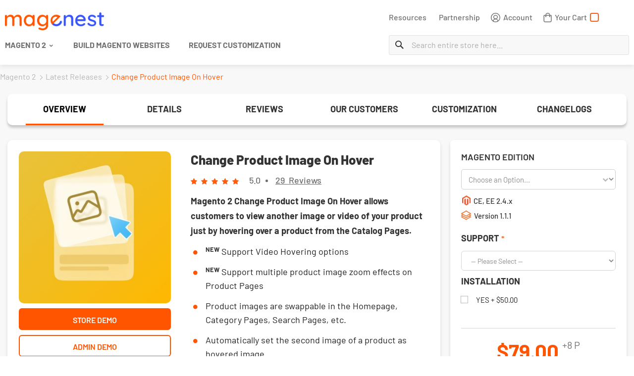

--- FILE ---
content_type: text/html; charset=UTF-8
request_url: https://store.magenest.com/magento-2/change-product-image-hover.html?utm_campaign=Featured+product&utm_medium=magento2&utm_source=menu
body_size: 43098
content:
<!doctype html>
<html lang="en">
    <head prefix="og: http://ogp.me/ns# fb: http://ogp.me/ns/fb# product: http://ogp.me/ns/product#">
                <meta name="description" content="Show the product images on hover with Magento 2 Change Product Image On Hover extension! Give customers the best visual impact on any store pages you want!"/>
<meta name="robots" content="INDEX,FOLLOW"/>
<meta charset="utf-8"/>
<meta name="MobileOptimized" content="320"/>
<meta name="HandheldFriendly" content="True"/>
<meta name="viewport" content="width=device-width, initial-scale=1, maximum-scale=1.0"/>
<meta name="keywords" content="Magento 2, Magento 2 extension, Change Product Image On Hover, Magenest"/>
<title>Magento 2 Change Product Image On Hover extension - by Magenest</title>
<link  rel="stylesheet" type="text/css"  media="all" href="https://store.magenest.com/static/version1721624337/frontend/Magenest/store/en_US/mage/calendar.min.css" />
<link  rel="stylesheet" type="text/css"  media="all" href="https://store.magenest.com/static/version1721624337/frontend/Magenest/store/en_US/css/styles-m.min.css" />
<link  rel="stylesheet" type="text/css"  media="all" href="https://store.magenest.com/static/version1721624337/frontend/Magenest/store/en_US/mage/gallery/gallery.min.css" />
<link  rel="stylesheet" type="text/css"  media="all" href="https://store.magenest.com/static/version1721624337/frontend/Magenest/store/en_US/Magenest_Subscription/css/catalog_view.min.css" />
<link  rel="stylesheet" type="text/css"  media="screen and (min-width: 768px)" href="https://store.magenest.com/static/version1721624337/frontend/Magenest/store/en_US/css/styles-l.min.css" />
<link  rel="stylesheet" type="text/css"  media="print" href="https://store.magenest.com/static/version1721624337/frontend/Magenest/store/en_US/css/print.min.css" />






<link rel="preload" as="font" crossorigin="anonymous" href="https://store.magenest.com/static/version1721624337/frontend/Magenest/store/en_US/fonts/store-icon.woff" />
<link rel="preload" as="font" crossorigin="anonymous" href="https://store.magenest.com/static/version1721624337/frontend/Magenest/store/en_US/fonts/store-icon.woff2" />
<link  rel="canonical" href="https://store.magenest.com/magento-2/change-product-image-hover.html" />
<link  rel="icon" type="image/x-icon" href="https://store.magenest.com/media/favicon/stores/1/html_head-01.png" />
<link  rel="shortcut icon" type="image/x-icon" href="https://store.magenest.com/media/favicon/stores/1/html_head-01.png" />
<meta name="google-site-verification" content="BbSyuuomOOYC39GT6aMFOY8p7Kr2oBj3MXQgaF6lyEg" />


<!--2fe6780e997b9389e961ff07a43f4767-->


<!-- Start of Zendesk Widget script -->

<!-- End of Zendesk Widget script -->

<!-- Start of Clicky script -->

<!-- End of Clicky script -->

<!-- Yandex.Metrika counter -->

<!-- /Yandex.Metrika counter -->




         <!-- BEGIN GOOGLE ANALYTICS CODE -->

<!-- END GOOGLE ANALYTICS CODE -->



    <!-- BEGIN GOOGLE ANALYTICS 4 CODE -->
    
    <!-- END GOOGLE ANALYTICS 4 CODE -->
    
<meta property="og:type" content="product" />
<meta property="og:image" content="https://store.magenest.com/media/catalog/product/cache/3c08a69fbd3ccc92c93820bb94ad8f12/c/h/change-product-image-on-hover.jpg" />
<meta property="og:url" content="https://store.magenest.com/magento-2/change-product-image-hover.html" />
    <meta property="og:title"
          content="Change Product Image On Hover"/>
    <meta property="og:description"
          content="Magento 2 Change Product Image On Hover allows customers to view another image or video of your product just by hovering over a product from the Catalog Pages.

NEW Support Video Hovering options
NEW Support multiple product image zoom effects on Product Pages
Product images are swappable in the Homepage, Category Pages, Search Pages, etc.
Automatically set the second image of a product as hovered image
Manually change the hovered image in the back-end
Product image can be swapped when customers hover over image or the entire product container
Choose animations when hovering
Adjust animation’s performance speed with ease
Fully display and mobile responsive
Compatible with theme


NOTE: Our demo is for feature testing only, the Magento Demo edition is not relevant to the Magento Extension edition.
Please check on the product pages or with our support team for the correct Magento edition of our extensions."/>

    </head>
    <body data-container="body"
          data-mage-init='{"loaderAjax": {}, "loader": { "icon": "https://store.magenest.com/static/version1721624337/frontend/Magenest/store/en_US/images/loader-2.gif"}}'
        id="html-body" class="page-product-configurable catalog-product-view product-magento-2-change-product-image-hover page-layout-product-details-layout-may-21">
        



    <noscript>
        <div class="message global noscript">
            <div class="content">
                <p>
                    <strong>JavaScript seems to be disabled in your browser.</strong>
                    <span>
                        For the best experience on our site, be sure to turn on Javascript in your browser.                    </span>
                </p>
            </div>
        </div>
    </noscript>

<div class="hidden" style="display: none">
    <svg viewBox="0 0 180 60">
        <defs>
            <g id="shape-new-1"><g transform="translate(-27.402 -55.687)"><path d="M207.4,115.687H27.4L41.6,85.475,27.4,55.687h180L193.2,86.159Z" transform="translate(0 0)"/></g></g>
            <g id="shape-new-2"><rect width="180" height="60"/></g>
            <g id="shape-new-3"><path d="M0,0H180V60H0L15.7,31.3Z"/></g>
            <g id="shape-new-4"><path d="M180,0H0V60H180L164.3,31.3Z"/></g>
            <g id="shape-new-5"><path d="M180,0H19.351L0,29.576,19.351,60H180Z"/></g>
            <g id="shape-new-6"><path d="M0,0H160.649L180,29.576,160.649,60H0Z" transform="translate(0)"/></g>
            <g id="shape-new-7"><g transform="translate(-49.781 -250.303)"><g transform="translate(49.781 250.303)"><path id="Path_15" data-name="Path 15" d="M196.88,254.169H185.07l2.5-2.5c.85-.85,7.01-1.364,7.676-1.364.522,0,.952.317,1.241,1.039A7.909,7.909,0,0,1,196.88,254.169Z" transform="translate(-136.88 -250.303)"/><path d="M53.66,397.4v-11.81l-2.5,2.5c-.85.85-1.364,7.01-1.364,7.676,0,.522.317.952,1.039,1.241A7.913,7.913,0,0,0,53.66,397.4Z" transform="translate(-49.791 -337.402)"/><path d="M108.15,250.3h-33.5a9.386,9.386,0,0,0-6.636,2.749l-3.163,3.163L52.531,268.534a9.384,9.384,0,0,0-2.75,6.637V307.2l0,0v1.476c0-1.019.786-2.258,2.086-3.558l3.826-3.826L104.683,252.3C105.949,251.056,107.155,250.3,108.15,250.3Z" transform="translate(-49.781 -250.303)"/></g></g></g>
            <g id="shape-new-8"><g ransform="translate(0)"><g transform="translate(0)"><path d="M185.07,254.169h11.81l-2.5-2.5c-.85-.85-7.01-1.364-7.676-1.364-.522,0-.952.317-1.241,1.039A7.909,7.909,0,0,0,185.07,254.169Z" transform="translate(-185.07 -250.303)"/><path d="M49.794,397.4v-11.81l2.5,2.5c.85.85,1.364,7.01,1.364,7.676,0,.522-.317.952-1.039,1.241A7.913,7.913,0,0,1,49.794,397.4Z" transform="translate(6.337 -337.402)"/><path d="M49.781,250.3h33.5a9.386,9.386,0,0,1,6.636,2.749l3.163,3.163L105.4,268.534a9.384,9.384,0,0,1,2.75,6.637V307.2l0,0v1.476c0-1.019-.786-2.258-2.086-3.558l-3.826-3.826L53.247,252.3C51.981,251.056,50.776,250.3,49.781,250.3Z" transform="translate(-48.15 -250.303)"/></g></g></g>
            <g id="shape-new-9"><g transform="translate(-163.398 -374.165)"><path d="M174.906,374.165v16.694h-3.5c-.762,0-1.456-.033-2.1-.094-4.039-.358-5.792-6.447-5.913-8.219v-.351c.067-1.51,1.24-3.209,3.149-4.672A17.828,17.828,0,0,1,174.906,374.165Z" transform="translate(0)"/><path d="M343.4,394.2l-7.612,23.073,7.612,22.548H171.8c-4.638,0-8.4-5.4-8.4-12.062V388.205c.138,2.9,2.134,5.26,6.733,5.844a17.625,17.625,0,0,0,2.387.154Z" transform="translate(0 -5.659)"/></g></g>
            <g id="shape-new-10"><path d="M29.41,0H180a0,0,0,0,1,0,0V60a0,0,0,0,1,0,0H29.41A29.41,29.41,0,0,1,0,30.59V29.41A29.41,29.41,0,0,1,29.41,0Z"/></g>
            <g id="shape-new-11"><path d="M0,0H150.59A29.41,29.41,0,0,1,180,29.41v1.18A29.41,29.41,0,0,1,150.59,60H0a0,0,0,0,1,0,0V0A0,0,0,0,1,0,0Z"/></g>
            <g id="shape-new-12"><path d="M374.677,108.755l-22.5-14.074-22.5,14.074v-60h45Z" transform="translate(-329.677 -48.755)"/></g>
            <g id="shape-new-13"><path d="M428.132,108.755h0c-12.427,0-22.5-10.889-22.5-20.621V48.755h45V88.134C450.632,97.866,440.558,108.755,428.132,108.755Z" transform="translate(-405.632 -48.755)"/></g>
            <g id="shape-new-14"><path d="M294.363,91.588l-22.5,17.167-22.5-17.167V48.755h45Z" transform="translate(-249.363 -48.755)"/></g>
            <g id="shape-new-15"><g transform="translate(-47.06 -58.723)"><g transform="translate(47.06 58.723)"><g transform="translate(0 0)"><path d="M52.19,58.723v8.293c-3.629,0-5.13,6.636-5.13-5.626C47.06,60.529,49.1,59.436,52.19,58.723Z" transform="translate(-47.06 -58.723)"/><path d="M52.19,166.451v8.292c-3.092-.713-5.13-1.811-5.13-2.67C47.06,159.815,48.561,166.451,52.19,166.451Z" transform="translate(-47.06 -114.744)"/></g><path d="M47.06,68.054c0,1.152,2.883,2.035,9.85,2.035H227.06l-13.846,25.3,13.846,25.3H56.91c-6.968,0-9.85.883-9.85,2.029Z" transform="translate(-47.06 -65.385)"/></g></g></g>
            <g id="shape-new-16"><g transform="translate(-273.827 -286.181)"><path d="M289.335,295.774H273.827c1.334-5.782,3.386-9.593,4.994-9.593C301.744,286.181,289.335,288.988,289.335,295.774Z"/><path d="M283.165,286.181c3.847,0,5.986,8.691,5.986,18.609V337.6a8.665,8.665,0,0,0,8.745,8.583H398.171v-50.7a9.393,9.393,0,0,0-9.48-9.3Z" transform="translate(-4.344 0)"/></g></g>
            <g id="shape-new-17"><g transform="translate(-344.879 -171.163)"><path d="M404.879,201.163l-4.325,2.9,3.579,3.78-4.861,1.86,2.641,4.485-5.154.725,1.575,4.961-5.187-.438.437,5.186-4.961-1.575L387.9,228.2l-4.485-2.641-1.86,4.861-3.78-3.579-2.9,4.325-2.9-4.325-3.78,3.579-1.86-4.861-4.485,2.641-.725-5.154-4.961,1.575.438-5.187-5.187.437L353,214.908l-5.154-.725,2.641-4.485-4.861-1.86,3.579-3.78-4.325-2.9,4.325-2.9-3.579-3.78,4.861-1.86-2.641-4.485,5.154-.725-1.575-4.961,5.187.438-.437-5.187,4.961,1.575.725-5.154,4.485,2.641,1.86-4.861,3.78,3.579,2.9-4.325,2.9,4.325,3.78-3.579,1.86,4.861,4.485-2.641.725,5.154,4.961-1.575-.438,5.186,5.186-.437-1.575,4.961,5.154.725-2.641,4.485,4.861,1.86-3.579,3.78Z" transform="translate(0)"/></g></g>
            <g id="shape-new-18"><g transform="translate(-32.816 -38.895)"><g transform="translate(32.816 38.895)"><path d="M54.273,99.651a20.565,20.565,0,0,1-20.7-20.38,20.291,20.291,0,0,1,6.7-15.006,4.758,4.758,0,0,1,.854-.725c.112-.068.2-.119.285-.164a1.044,1.044,0,0,1,1.24.2,1,1,0,0,1,.121,1.232,4.6,4.6,0,0,0-.351,3.9,6.264,6.264,0,0,0,.746,1.533,14.794,14.794,0,0,1-.28-3.557,11.831,11.831,0,0,1,1.393-5.047,32.8,32.8,0,0,1,3.439-5.03l.605-.78c2.248-2.906,4.573-5.912,5.266-9.381a8.108,8.108,0,0,0-.7-5.32,1.006,1.006,0,0,1,.244-1.222,1.043,1.043,0,0,1,1.262-.072c7.417,5.011,5.6,13.02,4.275,18.868-.129.568-.254,1.118-.366,1.647a18.507,18.507,0,0,0-.429,2.778,4.572,4.572,0,0,0,2.316,4.343,12.057,12.057,0,0,1-.914-2.592,9.96,9.96,0,0,1-.035-4.262,9.014,9.014,0,0,1,4.846-6.256,1.045,1.045,0,0,1,1.17.17,1,1,0,0,1,.239,1.141,4.783,4.783,0,0,0-.321,2.809l.016.093a8.133,8.133,0,0,0,.652,1.984,8.443,8.443,0,0,0,2.316,3.192l.072.072A20.591,20.591,0,0,1,54.273,99.651Z" transform="translate(-33.572 -39.651)"/></g></g></g>
            <g id="shape-new-19"><g transform="translate(-260.758 -29.308)"><g transform="translate(260.758 29.308)"><path d="M300.043,71.233c.059-9.725-9.277-18.188-7.312-28.7-4.25,5.116-1.266,7.752-3.2,12.376a11.6,11.6,0,0,1-.8,1.548,7.164,7.164,0,0,0,.24-1.813c.072-7.274-9.321-16.37-2.96-24.463-10.024,5.358-9.2,15.185-11.91,23.9a24.1,24.1,0,0,1-2.037,4.831,7.906,7.906,0,0,0,.669-4.271c-.357-4.524-3.217-10.013-6.331-12.093,5.2,7.207-5.336,18.817-4.757,29.241.009.373.03.743.064,1.106a18.973,18.973,0,0,0,19.141,17.285c10.6,0,19.193-8.347,19.193-18.643C300.047,71.434,300.047,71.332,300.043,71.233Z" transform="translate(-261.626 -30.175)"/></g></g></g>
            <g id="shape-new-20"><rect width="60" height="60" rx="30"/></g>
        </defs>
    </svg>
</div>
<div class="page-wrapper"><header class="page-header"><div class="header content"><div class="header-content-left"><span data-action="toggle-nav" class="action nav-toggle"><span>Toggle Nav</span></span>
<a
    class="logo"
    href="https://store.magenest.com/"
    title="Magenest"
    aria-label="store logo">
    <img src="https://store.magenest.com/media/logo/stores/1/new-logo-01_1.png"
         title="Magenest"
         alt="Magenest"
            width="170"                />
</a>
<div class="email-us">
    <span class="title-left">
        Email us    </span>
    <span>
        <a href="mailto: 'support@magenest.com'">support@magenest.com</a>
    </span>
</div>
    <div class="sections nav-sections">
                <div class="section-items nav-sections-items"
             data-mage-init='{"tabs":{"openedState":"active"}}'>
                                            <div class="section-item-title nav-sections-item-title"
                     data-role="collapsible">
                    <a class="nav-sections-item-switch"
                       data-toggle="switch" href="#store.menu">
                        Menu                    </a>
                </div>
                <div class="section-item-content nav-sections-item-content"
                     id="store.menu"
                     data-role="content">
                            <div class="navi-wrapper">
                
                <nav id="mainmenu" class="navi nav-regular opt-fx-fade-inout opt-sb0 opt-sob opt-hide480 with-bullets">
            <ul>
                                
                
                                                    <li class="nav-item level0 nav-1 level-top first last nav-item--parent mega parent"><a href="https://store.magenest.com/magento-2.html" class="level-top"><span>Magento 2 </span><span class="caret"></span></a><span class="opener"></span><div class="nav-panel--dropdown nav-panel" style="width:1300px;"><div class="nav-panel-inner"><div class="nav-block--center grid12-6"><div class="title">Categories</div><ul class="level0 nav-submenu nav-submenu--mega dd-itemgrid dd-itemgrid-2col"><li class="nav-item level1 nav-1-1 first"><a href="https://store.magenest.com/magento-2/latest-releases.html"><span>Latest Releases<span class="category-labels" style="color: #ffffff; background-color: #5675f5"> New</span></span></a></li><li class="nav-item level1 nav-1-2"><a href="https://store.magenest.com/magento-2/on-sale.html"><span>On Sale<span class="category-labels" style="color: #ffffff; background-color: #d41b1b"> Hot</span></span></a></li><li class="nav-item level1 nav-1-3"><a href="https://store.magenest.com/magento-2/crm-integration.html"><span>CRM Integration</span></a></li><li class="nav-item level1 nav-1-4"><a href="https://store.magenest.com/magento-2/subscriptions.html"><span>Subscriptions<span class="category-labels" style="color: #ffffff; background-color: #d41b1b"> Hot</span></span></a></li><li class="nav-item level1 nav-1-5"><a href="https://store.magenest.com/magento-2/payment-integration.html"><span>Payment Integration<span class="category-labels" style="color: #ffffff; background-color: #d41b1b"> Hot</span></span></a></li><li class="nav-item level1 nav-1-6"><a href="https://store.magenest.com/magento-2/email-marketing.html"><span>Email Marketing</span></a></li><li class="nav-item level1 nav-1-7"><a href="https://store.magenest.com/magento-2/erp-integration.html"><span>ERP &amp; Accounting<span class="category-labels" style="color: #ffffff; background-color: #d41b1b"> Hot</span></span></a></li><li class="nav-item level1 nav-1-8"><a href="https://store.magenest.com/magento-2/booking-and-reservation"><span>Booking and Reservation</span></a></li><li class="nav-item level1 nav-1-9"><a href="https://store.magenest.com/magento-2/management-content.html"><span>Product Content</span></a></li><li class="nav-item level1 nav-1-10"><a href="https://store.magenest.com/magento-2/advanced-search.html"><span>Advanced Search</span></a></li><li class="nav-item level1 nav-1-11"><a href="https://store.magenest.com/magento-2/social-networking-integration.html"><span>Social Networking</span></a></li><li class="nav-item level1 nav-1-12"><a href="https://store.magenest.com/magento-2/themes-for-magento.html"><span>Magento Themes</span></a></li><li class="nav-item level1 nav-1-13"><a href="https://store.magenest.com/magento-2/customer-support.html"><span>Customer Support</span></a></li><li class="nav-item level1 nav-1-14 last"><a href="https://store.magenest.com/magento-2/Third-Party-Integration.html"><span>Third-Party Integration<span class="category-labels" style="color: #ffffff; background-color: #d41b1b"> Hot</span></span></a></li></ul></div><div class="nav-block nav-block--right std grid12-6"><div class="box-featured box-submenu">
    <div class="menu-feature-product-wrap">
                                        <div class="menu-feature-product-item" style="display: none">
                <div class="item">
                    <div class="inner-item">
                        <a href="https://store.magenest.com/magento-2/shop-by-brand.html?utm_source=menu&utm_medium=magento2&utm_campaign=Featured%20product" class="product-item-photo">
                            <img src="https://store.magenest.com/media/catalog/product/cache/bad6a45d51ef10cd9351f6663d6520d6/s/h/shop-by-brand.jpg"
                                 alt="Shop by Brand"  loading="lazy"/>
                        </a>
                        <p class="title-product">Spotlight</p>
                        <strong class="name">
                            <a href="https://store.magenest.com/magento-2/shop-by-brand.html?utm_source=menu&utm_medium=magento2&utm_campaign=Featured%20product" title="Shop by Brand">
                                Shop by Brand                            </a>
                        </strong>
                        <div class="product-description">
                                                            <div class="price">$129.00</div>
                                                        <div class="rating-summary">
                                                                <div class="rating-result" title="99%"><span style="width: 99%;"> <span>99%</span> </span></div>
                                <div class="count-ratting">30 review(s)</div>
                            </div>
                        </div>
                    </div>
                </div>
            </div>
                                <div class="menu-feature-product-item" style="display: none">
                <div class="item">
                    <div class="inner-item">
                        <a href="https://store.magenest.com/magento-2/instagram-integration.html?utm_source=menu&utm_medium=magento2&utm_campaign=Featured%20product" class="product-item-photo">
                            <img src="https://store.magenest.com/media/catalog/product/cache/bad6a45d51ef10cd9351f6663d6520d6/s/e/sell_on_instagram.jpg"
                                 alt="Instagram Shop"  loading="lazy"/>
                        </a>
                        <p class="title-product">Spotlight</p>
                        <strong class="name">
                            <a href="https://store.magenest.com/magento-2/instagram-integration.html?utm_source=menu&utm_medium=magento2&utm_campaign=Featured%20product" title="Instagram Shop">
                                Instagram Shop                            </a>
                        </strong>
                        <div class="product-description">
                                                            <div class="price">FREE</div>
                                                        <div class="rating-summary">
                                                                <div class="rating-result" title="93%"><span style="width: 93%;"> <span>93%</span> </span></div>
                                <div class="count-ratting">61 review(s)</div>
                            </div>
                        </div>
                    </div>
                </div>
            </div>
                                <div class="menu-feature-product-item" style="display: none">
                <div class="item">
                    <div class="inner-item">
                        <a href="https://store.magenest.com/magento-2/reward-points.html?utm_source=menu&utm_medium=magento2&utm_campaign=Featured%20product" class="product-item-photo">
                            <img src="https://store.magenest.com/media/catalog/product/cache/bad6a45d51ef10cd9351f6663d6520d6/r/e/reward-points.jpg"
                                 alt="Reward Points"  loading="lazy"/>
                        </a>
                        <p class="title-product">Spotlight</p>
                        <strong class="name">
                            <a href="https://store.magenest.com/magento-2/reward-points.html?utm_source=menu&utm_medium=magento2&utm_campaign=Featured%20product" title="Reward Points">
                                Reward Points                            </a>
                        </strong>
                        <div class="product-description">
                                                            <div class="price">$199.00</div>
                                                        <div class="rating-summary">
                                                                <div class="rating-result" title="96%"><span style="width: 96%;"> <span>96%</span> </span></div>
                                <div class="count-ratting">42 review(s)</div>
                            </div>
                        </div>
                    </div>
                </div>
            </div>
                                <div class="menu-feature-product-item" style="display: none">
                <div class="item">
                    <div class="inner-item">
                        <a href="https://store.magenest.com/magento-2/change-product-image-hover.html?utm_source=menu&utm_medium=magento2&utm_campaign=Featured%20product" class="product-item-photo">
                            <img src="https://store.magenest.com/media/catalog/product/cache/bad6a45d51ef10cd9351f6663d6520d6/c/h/change-product-image-on-hover.jpg"
                                 alt="Change Product Image On Hover"  loading="lazy"/>
                        </a>
                        <p class="title-product">Spotlight</p>
                        <strong class="name">
                            <a href="https://store.magenest.com/magento-2/change-product-image-hover.html?utm_source=menu&utm_medium=magento2&utm_campaign=Featured%20product" title="Change Product Image On Hover">
                                Change Product Image On Hover                            </a>
                        </strong>
                        <div class="product-description">
                                                            <div class="price">$79.00</div>
                                                        <div class="rating-summary">
                                                                <div class="rating-result" title="99%"><span style="width: 99%;"> <span>99%</span> </span></div>
                                <div class="count-ratting">29 review(s)</div>
                            </div>
                        </div>
                    </div>
                </div>
            </div>
                                <div class="menu-feature-product-item" style="display: none">
                <div class="item">
                    <div class="inner-item">
                        <a href="https://store.magenest.com/magento-2/banner-slider.html?utm_source=menu&utm_medium=magento2&utm_campaign=Featured%20product" class="product-item-photo">
                            <img src="https://store.magenest.com/media/catalog/product/cache/bad6a45d51ef10cd9351f6663d6520d6/b/a/banner-slider.jpg"
                                 alt="Banner Slider"  loading="lazy"/>
                        </a>
                        <p class="title-product">Spotlight</p>
                        <strong class="name">
                            <a href="https://store.magenest.com/magento-2/banner-slider.html?utm_source=menu&utm_medium=magento2&utm_campaign=Featured%20product" title="Banner Slider">
                                Banner Slider                            </a>
                        </strong>
                        <div class="product-description">
                                                            <div class="price">$69.00</div>
                                                        <div class="rating-summary">
                                                                <div class="rating-result" title="99%"><span style="width: 99%;"> <span>99%</span> </span></div>
                                <div class="count-ratting">30 review(s)</div>
                            </div>
                        </div>
                    </div>
                </div>
            </div>
            </div>
</div>

</div></div></div></li>                
                                
                                                                    
                <li class="nav-item level0 nav-4 level-top last classic">
                    <a href="https://magenest.com" class="level-top">
                        <span>Build Magento Websites</span>
                    </a>
                </li>

                <li class="nav-item level0 nav-5 level-top last classic">
                    <a href="https://store.magenest.com/contact-us/" class="level-top">
                        <span>Request Customization</span>
                    </a>
                </li>
            </ul>
        </nav>
    </div> <!-- end: navi-wrapper -->

                </div>
                                    </div>
    </div>
</div><div class="store-icon-wrap"><div class="store-nav-toggle">
    <span class="icon ic ic-menu icon-toggle"></span>
    <span class="store-nav-title">Menu</span>
</div>

<div class="header-links-wrap"><div data-content-type="html" data-appearance="default" data-element="main" data-decoded="true"><ul class="header-links">
    <li><a href="https://store.magenest.com/blog/">Resources</a></li>
    <li><a href="https://store.magenest.com/partnerprogram/">Partnership</a></li>
</ul></div></div><div class="block block-search">
    <div class="block block-title"><span class="store-icon search-icon"></span></div>
    <div class="block block-content">
        <form class="form minisearch" id="search_mini_form" action="https://store.magenest.com/catalogsearch/result/" method="get">
                        <div class="searchbyvoice_mic searchbyvoice-trigger" id="searchbyvoice-trigger-mobile"></div><!-- mobile 'search by voice' icon -->
                        <div class="field search">
                <label class="label" for="search" data-role="minisearch-label">
                    <span>Search</span>
                </label>
                <div class="control">
                                        <div class="searchbyvoice_mic searchbyvoice-trigger" id="searchbyvoice-trigger-tablet-desktop"></div><!-- tablet/desktop 'search by voice' icon -->
                                        <input id="search"
                           data-mage-init='{"quickSearch":{
                                "formSelector":"#search_mini_form",
                                "url":"https://store.magenest.com/search/ajax/suggest/",
                                "destinationSelector":"#search_autocomplete"}
                           }'
                           type="text"
                           name="q"
                           value=""
                           placeholder="Search entire store here..."
                           class="input-text"
                           maxlength="128"
                           role="combobox"
                           aria-haspopup="false"
                           aria-autocomplete="both"
                           autocomplete="off"/>
                    <div id="search_autocomplete" class="search-autocomplete"></div>
                    <div class="nested">
    <a class="action advanced" href="https://store.magenest.com/catalogsearch/advanced/" data-action="advanced-search">
        Advanced Search    </a>
</div>
<div data-bind="scope: 'magenestsearch'">
    <!-- ko template: getTemplate() --><!-- /ko -->
</div>



                </div>
            </div>
            <div class="actions">
                <button type="submit"
                        title="Search"
                        class="action search">
                    <span>Search</span>
                </button>
            </div>
        </form>
    </div>
</div>
<div data-block="minicart" class="minicart-wrapper mini-cart" id="minicart">
        <a  class="mini-cart-heading action showcart" data-bind="scope: 'minicart_content'" rel='nofollow' target='_blank'>
        <span>
            <span class="store-icon cart-icon"></span>
            <span class="label cart-title">Your Cart</span>
            <span class="counter qty empty"
                  data-bind="css: { empty: !!getCartParam('summary_count') == false }, blockLoader: isLoading">
                <span class="counter-number"><!-- ko text: getCartParam('summary_count') --><!-- /ko --></span>
                <span class="counter-label">
                    <!-- ko if: getCartParam('summary_count') -->
                        <!-- ko text: getCartParam('summary_count') --><!-- /ko -->
                        <!-- ko i18n: 'items' --><!-- /ko -->
                    <!-- /ko -->
                </span>
            </span>
        </span>
    </a>
            <div id="header-cart" class="mini-cart-content block block-minicart"
                    >
            <div id="minicart-content-wrapper" data-bind="scope: 'minicart_content'">
                <!-- ko template: getTemplate() --><!-- /ko -->
            </div>
                    </div>
        
    <img src="https://store.magenest.com/static/version1721624337/frontend/Magenest/store/en_US/images/loader-1.gif" alt="Loader" style="display: none;" />
    
</div>

<div class="account-links-wrap">
    <span class="store-icon account-icon"></span>
    <span class="account-title">Account</span>
    <ul class="header links">        <li class="greet welcome" data-bind="scope: 'customer'">
            <!-- ko if: customer().fullname  -->
            <strong class="logged-in" data-bind="text: new String('Welcome , %1!').replace('%1', customer().fullname)">
            </strong>
            <!-- /ko -->
            <!-- ko ifnot: customer().fullname  -->
            <span class="not-logged-in" data-bind='html:" "'></span>
                        <!-- /ko -->
        </li>
        
        <li>
    <a href="https://store.magenest.com/customer/account/">My Account  </a>
</li>

</ul></div>

</div></div></header><div class="main-container"><div class="main container"><div class="inner-container"><div class="breadcrumbs">
    <ul class="items">
                <li class="item">
            <a href="https://store.magenest.com/magento-2.html" title="Magento 2 ">Magento 2 </a>
        </li>
                <li class="item">
            <a href="https://store.magenest.com/magento-2/latest-releases.html" title="Latest Releases">Latest Releases</a>
        </li>
                <li class="item product">
            <strong>Change Product Image On Hover</strong>
        </li>

    </ul>
</div>
<main id="maincontent" class="page-main"><a  id="contentarea" tabindex="-1" rel='nofollow' target='_blank'></a>
<div class="product-sticky-wrapper">
    <div class="product-sticky-inner">
                    <div class="product info detailed sticky" data-mage-init='{"Magento_Catalog/js/details-sync-tabs":{}}'>
                                <div class="product data items">
                    <div class="data item wrapper">
                        <div class="data item title active">
                            <a class="data switch" href="#maincontent" id="tab-label-overview-title">Overview</a>
                        </div>
                                                                                                                                                                    <div class="data item title">
                                <a class="data switch"
                                   tabindex="-1"
                                   data-toggle="switch"
                                   data-href="#description"
                                   id="tab-label-description-title">
                                    Details                                </a>
                            </div>
                                                                                <div class="data item title">
                                <a class="data switch"
                                   tabindex="-1"
                                   data-toggle="switch"
                                   data-href="#reviews"
                                   id="tab-label-reviews-title">
                                    Reviews                                </a>
                            </div>
                                                                                <div class="data item title">
                                <a class="data switch"
                                   tabindex="-1"
                                   data-toggle="switch"
                                   data-href="#product_customer"
                                   id="tab-label-product_customer-title">
                                    Our Customers                                </a>
                            </div>
                                                                                <div class="data item title">
                                <a class="data switch"
                                   tabindex="-1"
                                   data-toggle="switch"
                                   data-href="#product_customization"
                                   id="tab-label-product_customization-title">
                                    Customization                                </a>
                            </div>
                                                                                                            <div class="data item title">
                                <a class="data switch"
                                   tabindex="-1"
                                   data-toggle="switch"
                                   data-href="#release-notes"
                                   id="tab-label-release-notes-title">
                                    Changelogs                                </a>
                            </div>
                                            </div>
                </div>
            </div>
            </div>
</div>
<div class="page messages"><div data-placeholder="messages"></div>
<div data-bind="scope: 'messages'">
    <!-- ko if: cookieMessages && cookieMessages.length > 0 -->
    <div aria-atomic="true" role="alert" data-bind="foreach: { data: cookieMessages, as: 'message' }" class="messages">
        <div data-bind="attr: {
            class: 'message-' + message.type + ' ' + message.type + ' message',
            'data-ui-id': 'message-' + message.type
        }">
            <div data-bind="html: $parent.prepareMessageForHtml(message.text)"></div>
        </div>
    </div>
    <!-- /ko -->

    <!-- ko if: messages().messages && messages().messages.length > 0 -->
    <div aria-atomic="true" role="alert" class="messages" data-bind="foreach: {
        data: messages().messages, as: 'message'
    }">
        <div data-bind="attr: {
            class: 'message-' + message.type + ' ' + message.type + ' message',
            'data-ui-id': 'message-' + message.type
        }">
            <div data-bind="html: $parent.prepareMessageForHtml(message.text)"></div>
        </div>
    </div>
    <!-- /ko -->
</div>

</div><div class="columns"><div class="column main"><div class="product-view product-columns-wrapper">
    <div class="wrapper-product-detail-main">
        <div class="product-detail-main">
            <div class="product-detail-left layout-may-only-desktop">
                <div class="product-img-column product media ">
                    <div class="product media"><a  id="gallery-prev-area" tabindex="-1" rel='nofollow' target='_blank'></a>
<div class="action-skip-wrapper"><a class="action skip gallery-next-area"
   href="#gallery-next-area">
    <span>
        Skip to the end of the images gallery    </span>
</a>
</div>

<div class="gallery-placeholder _block-content-loading" data-gallery-role="gallery-placeholder">
    <img
            alt="main product photo"
            class="gallery-placeholder__image"
            src="https://store.magenest.com/media/catalog/product/cache/3c08a69fbd3ccc92c93820bb94ad8f12/c/h/change-product-image-on-hover.jpg"
    />
</div>

<div class="action-skip-wrapper"><a class="action skip gallery-prev-area"
   href="#gallery-prev-area">
    <span>
        Skip to the beginning of the images gallery    </span>
</a>
</div><a  id="gallery-next-area" tabindex="-1" rel='nofollow' target='_blank'></a>
</div>                                                                                <div class="demo-buttons clearfix">
    <ul class="items-links">
        <li>
            <a  class="front-end" target="_blank" href="https://productimagehover.izysync.com/"  rel='nofollow' target='_blank'>
                <span class="icon icon-desktop">
                    <svg id="Capa_1" data-name="Capa 1" xmlns="http://www.w3.org/2000/svg" viewBox="0 0 512 512">
                        <title>Store demo</title>
                        <path d="M480.45,40.08H31.55A31.58,31.58,0,0,0,0,71.63V376.24a31.58,31.58,0,0,0,31.55,31.55H183.38l-6.15,49.13H151.79a7.5,7.5,0,0,0,0,15H360.21a7.5,7.5,0,0,0,0-15H334.77l-6.14-49.13H480.45A31.58,31.58,0,0,0,512,376.24V71.63A31.58,31.58,0,0,0,480.45,40.08ZM192.35,456.92l6.14-49.13H226.1l2.7,10.83a28,28,0,0,0,54.4,0l2.71-10.83h27.6l6.14,49.13Zm49.21-49.13h28.88l-1.8,7.19a13,13,0,0,1-25.29,0ZM497,376.24h0a16.56,16.56,0,0,1-16.55,16.55H31.55A16.56,16.56,0,0,1,15,376.24V71.63A16.56,16.56,0,0,1,31.55,55.08h448.9A16.56,16.56,0,0,1,497,71.63V376.24Z"/><path d="M424.34,72.15H39.56a7.5,7.5,0,0,0-7.5,7.5V368.23a7.5,7.5,0,0,0,7.5,7.5h16a7.5,7.5,0,1,0,0-15H47.06V87.15H424.34a7.5,7.5,0,0,0,0-15Z"/><path d="M472.44,72.15h-16a7.5,7.5,0,0,0,0,15h8.54V360.73H87.66a7.5,7.5,0,1,0,0,15H472.43a7.5,7.5,0,0,0,7.5-7.5V79.65A7.48,7.48,0,0,0,472.44,72.15Z"/>
                    </svg>
                </span>
                <span class="txt">Store Demo</span>
            </a>
        </li>
        <li>
            <a  class="back-end" target="_blank" href="https://productimagehover.izysync.com/admin/" rel='nofollow' target='_blank'>
                <span class="icon icon-desktop">
                    <svg id="Capa_1" data-name="Capa 1" xmlns="http://www.w3.org/2000/svg" viewBox="0 0 512 512">
                        <title>Admin demo</title>
                        <path d="M399,355.4h0A82.31,82.31,0,0,0,383,347.22l-46.28-19.28-32.63-21.53a7.7,7.7,0,0,0-1-.54V291.92a85.17,85.17,0,0,0,46.34-64.54,38.66,38.66,0,0,0,25.42-64.61V113.26A113.39,113.39,0,0,0,261.66,0h-8.77A113.39,113.39,0,0,0,139.64,113.26v49a38.66,38.66,0,0,0,24.9,65.17,85.12,85.12,0,0,0,46.34,64.53v13l-34,22.44a7.75,7.75,0,0,0-1.37.43L129,347.22a90.81,90.81,0,0,0-29.57,18.91C86,378.82,69.92,401.66,69.92,438.38v65.48A8.14,8.14,0,0,0,78.05,512h96a8.13,8.13,0,1,0,0-16.26H149V435.4a8.13,8.13,0,0,0-16.26,0v60.34H86.18V438.38c0-58.56,46.35-75.19,48.29-75.86l.54-.2,38.76-16.16,41.9,149.58H199.52a8.13,8.13,0,0,0,0,16.26H434a8.15,8.15,0,0,0,8.13-8.15V438.38C442.07,390.54,415.06,365.86,399,355.4Zm-75.33-16.65-24.48,50.33-30.38-22.36,32.11-33.33a8.11,8.11,0,0,0,2.21-6.69,8.62,8.62,0,0,0,.07-1v-.42Zm-49.39,52.18-6.38,17H246l-7.18-17.15,17.63-13ZM227,327a8.6,8.6,0,0,0,.12-1.36V309.42h0V298a84.59,84.59,0,0,0,21.55,2.78h16.66a85,85,0,0,0,21.55-2.77v26.42l-30.26,31.42Zm141.76-138.2a22.44,22.44,0,0,1-18.48,22.06V166.76A22.46,22.46,0,0,1,368.78,188.83Zm-205,22.06a22.41,22.41,0,0,1,0-44.13Zm8.16-68.57h0c-.28,0-.56,0-.83,0l-.26,0c-.18,0-.37,0-.55.09a3.37,3.37,0,0,0-.34.09,3.15,3.15,0,0,0-.44.11l-.39.14-.35.13c-.15.06-.29.14-.44.21l-.27.13-.41.25a2.26,2.26,0,0,0-.26.16c-.13.08-.25.18-.38.27l-.25.19-.32.29-.26.24-.28.3-.24.27c-.09.1-.16.22-.24.32a3.55,3.55,0,0,0-.23.31c-.07.1-.13.21-.2.32l-.21.35c-.06.1-.1.21-.16.32s-.13.26-.18.39a3,3,0,0,0-.12.32c0,.14-.11.28-.15.42s-.06.23-.09.34l-.12.44c0,.12,0,.24-.05.36s0,.29-.07.44,0,.26,0,.38,0,.24,0,.35A38.32,38.32,0,0,0,155.9,152V113.26a97.1,97.1,0,0,1,97-97h8.77a97.11,97.11,0,0,1,97,97v38.9a38.16,38.16,0,0,0-8.37-1.82s0-.07,0-.1c0-.18,0-.36,0-.54s0-.21,0-.32-.05-.31-.07-.46l-.09-.38c0-.13-.06-.25-.1-.38s-.09-.28-.14-.42-.07-.21-.11-.31-.13-.3-.2-.44-.08-.18-.13-.27-.15-.28-.23-.41-.11-.19-.17-.27-.16-.25-.25-.37l-.21-.28-.26-.31-.26-.29-.27-.25-.31-.29-.27-.21-.35-.26a3.28,3.28,0,0,0-.31-.2c-.11-.08-.23-.15-.35-.22l-.37-.19-.33-.16-.45-.17-.29-.11c-.17-.06-.34-.1-.52-.15l-.21-.06c-31.81-7.23-41.41-47.3-41.5-47.69a8.13,8.13,0,0,0-14.52-3c-36.15,50-114.76,50.46-116,50.46Zm8.1,73.56V158.3c20.78-1.28,76-8.2,111.52-45.38,6.13,14.42,18.81,35.47,42.52,43.65v59.31a68.77,68.77,0,0,1-68.69,68.69H248.69A68.78,68.78,0,0,1,180,215.88Zm30.88,108.56v1.23a8.08,8.08,0,0,0,.39,2.47,8.1,8.1,0,0,0,2.07,8.27l30.94,30.14-30.61,22.53-24.48-50.33ZM224.25,466.1l-15.94-56.92c.12,0,.25.09.38.12a8,8,0,0,0,1.94.24,8.12,8.12,0,0,0,4.82-1.59l9.85-7.25,6.86,16.37Zm11.68,29.64,11.55-71.54h19.08l11.54,71.54Zm45.92-78.83,6-16,9.52,7a8.08,8.08,0,0,0,6.77,1.35,8.53,8.53,0,0,0,1.91-.75l-16.21,57.86Zm144,78.83h-46.6V435.41a8.13,8.13,0,0,0-16.26,0v60.33H298.51L340.18,347,377,362.32l.51.19A64.48,64.48,0,0,1,390.1,369h0c16.29,10.58,35.71,31.19,35.71,69.34Z"/><path d="M266.53,223.3a8.13,8.13,0,1,0,0-16.25h-6V188.22a8.13,8.13,0,1,0-16.26,0v26.95a8.13,8.13,0,0,0,8.13,8.13Z"/>
                    </svg>
                </span>
                <span class="txt">Admin Demo</span>
            </a>
        </li>
        <li>
            <a  class="user-guide" target="_blank" href="https://confluence.izysync.com/display/DOC/Change+Product+Image+On+Hover+for+Magento+2+User+Guide"  rel='nofollow' target='_blank'>
                <span class="icon icon-desktop">
                    <svg id="Capa_1" data-name="Capa 1" xmlns="http://www.w3.org/2000/svg" viewBox="0 0 512 512">
                        <title>User Guide</title>
                        <path d="M504.5,122h-21V103.5A7.5,7.5,0,0,0,476,96H412.42V22a22,22,0,0,0-22-22h-31a22,22,0,0,0-22,22V96H216.33A87.42,87.42,0,0,0,75.67,96H36a7.5,7.5,0,0,0-7.5,7.5V122H7.5A7.5,7.5,0,0,0,0,129.5v360A7.5,7.5,0,0,0,7.5,497H234.79a22.5,22.5,0,0,0,42.42,0h42.62a7.5,7.5,0,0,0,0-15H278.5V465H476a7.5,7.5,0,0,0,7.5-7.5V191.67a7.5,7.5,0,1,0-15,0V420h-205V111h73.92V235.18h0v25.1a12.39,12.39,0,0,0,6.85,11.07c-1.47,7.28-1.3,18.16,5.29,32.47H301a7.5,7.5,0,0,0,0,15h57.16q3,4.38,6.73,9.08a12.78,12.78,0,0,0,10,4.78h0a12.78,12.78,0,0,0,10-4.78q3.76-4.7,6.74-9.08H431a7.5,7.5,0,0,0,0-15H400.29c6.59-14.31,6.75-25.19,5.29-32.47a12.4,12.4,0,0,0,6.84-11.07V111H468.5v49a7.5,7.5,0,0,0,15,0V137H497V482H352a7.5,7.5,0,0,0,0,15H504.5a7.5,7.5,0,0,0,7.5-7.5v-360A7.5,7.5,0,0,0,504.5,122ZM43.5,450V435h205v15ZM146,75.5A72.5,72.5,0,1,1,73.5,148,72.58,72.58,0,0,1,146,75.5Zm-7.5,159.68q3.7.31,7.5.32t7.5-.32V349a7.5,7.5,0,0,1-15,0ZM15,137H28.5V351.5a7.5,7.5,0,0,0,15,0V111H66.72A87.48,87.48,0,0,0,123.5,232.56V349a22.5,22.5,0,0,0,45,0V232.56A87.48,87.48,0,0,0,225.28,111H248.5V420H43.5V384a7.5,7.5,0,0,0-15,0v73.5A7.5,7.5,0,0,0,36,465H233.5v17H15ZM263.5,489.5a7.5,7.5,0,0,1-15,0V465h15Zm205-54.5v15h-205V435ZM354.59,257.69h-2.17v-15h45v15Zm-2.17-196h45v15h-45Zm0,166v-136h45v136Zm7-212.69h31a7,7,0,0,1,7,7V46.69h-45V22A7,7,0,0,1,359.42,15Zm-.09,257.69h8.09v12.5a7.5,7.5,0,0,0,15,0v-12.5h8.09c1.69,5.81,2.63,20.14-15.59,43.71C356.71,292.83,357.64,278.5,359.33,272.69Z"/><path d="M301,263.5h19.34a7.5,7.5,0,0,0,0-15H301a7.5,7.5,0,0,0,0,15Z"/><path d="M301,248.5a7.5,7.5,0,0,0,0,15h23.09a7.5,7.5,0,0,0,0-15Z"/><path d="M425,248.5a7.5,7.5,0,0,0,0,15h4.05a7.5,7.5,0,0,0,0-15Z"/>
                    </svg>
                </span>
                <span class="txt">User Guide</span>
            </a>
        </li>
        <li>
            <a  class="support" target="_blank"  href="https://servicedesk.izysync.com/servicedesk/customer/portal/148" rel='nofollow' target='_blank'>
                <span class="icon icon-support">
                    <svg id="Capa_1" data-name="Capa 1" xmlns="http://www.w3.org/2000/svg" viewBox="0 0 512 512"><title>Support</title><polygon points="47.16 242.65 32.06 242.65 32.06 50.76 79.68 50.76 79.68 65.86 47.16 65.86 47.16 242.65"/><rect x="32.06" y="290.73" width="15.1" height="16.03"/><rect x="464.84" y="338.82" width="15.1" height="16.03"/><polygon points="352.17 18.7 352.17 33.81 496.9 33.81 496.9 371.34 284.93 371.34 199.44 456.83 199.44 371.34 127.77 371.34 127.77 386.44 184.33 386.44 184.33 493.3 291.19 386.44 512 386.44 512 18.7 352.17 18.7"/><polygon points="15.1 33.81 328.13 33.81 328.13 18.7 0 18.7 0 386.44 103.72 386.44 103.72 371.34 15.1 371.34 15.1 33.81"/><path d="M318.35,87.54l-26.87,26.88c-1.29-.58-2.59-1.12-3.88-1.64v-38H224.4v38c-1.29.51-2.59,1-3.88,1.63L193.65,87.54,149,132.21l26.87,26.87c-.58,1.29-1.12,2.59-1.63,3.88h-38v63.19h38c.51,1.3,1.05,2.6,1.63,3.89L149,256.91l44.66,44.66,26.87-26.87c1.29.58,2.59,1.12,3.88,1.63v38h63.19v-38c1.3-.51,2.6-1.05,3.89-1.63l26.87,26.87L363,256.91,336.14,230c.58-1.29,1.12-2.59,1.63-3.89h38V163h-38c-.51-1.29-1-2.59-1.63-3.88L363,132.21Zm2,73.47a78,78,0,0,1,5,11.82l1.68,5.24h33.7v33H327l-1.68,5.24a78.43,78.43,0,0,1-5,11.82l-2.55,4.9,23.89,23.9-23.3,23.3-23.89-23.89-4.91,2.54a77.48,77.48,0,0,1-11.82,5l-5.24,1.68v33.7h-33v-33.7l-5.24-1.68a77.48,77.48,0,0,1-11.82-5l-4.9-2.55-23.9,23.9-23.3-23.3L194.24,233l-2.55-4.9a77.84,77.84,0,0,1-5-11.82l-1.68-5.24h-33.7v-33h33.7l1.68-5.24a77.41,77.41,0,0,1,5-11.82l2.55-4.91-23.89-23.89,23.3-23.3,23.9,23.89,4.9-2.55a76.42,76.42,0,0,1,11.82-5l5.24-1.68V89.91h33v33.7l5.24,1.68a76.42,76.42,0,0,1,11.82,5l4.91,2.55,23.89-23.9,23.3,23.31L317.76,156.1Z"/><path d="M256,146.93a47.63,47.63,0,1,0,47.62,47.63A47.68,47.68,0,0,0,256,146.93Zm0,80.15a32.52,32.52,0,1,1,32.52-32.52A32.56,32.56,0,0,1,256,227.08Z"/><rect x="32.06" y="258.67" width="15.1" height="16.03"/><rect x="32.06" y="322.79" width="15.1" height="16.03"/><rect x="464.84" y="306.76" width="15.1" height="16.03"/><rect x="432.78" y="338.82" width="15.1" height="16.03"/><polygon points="479.94 50.76 440.33 50.76 440.33 65.86 464.84 65.86 464.84 114.41 479.94 114.41 479.94 50.76"/>
                    </svg>
                </span>
                <span class="txt">Support</span>
            </a>
        </li>
    </ul>
</div>


                    <div class="bottom-wrapper-view">
                        <div class="bottom-left">
                                <div class="magenest_approved_by_magento">
        <a  id="magenest_magento_product_link" target="_blank" href="https://marketplace.magento.com/magenest-module-catalog-image-hovering.html" rel='nofollow' target='_blank'>
            <img src="https://store.magenest.com/static/version1721624337/frontend/Magenest/store/en_US/Magenest_Catalog/images/approved.png" alt="Extension approved by Magento Marketplace">
        </a>
    </div>
                        </div>
                    </div>
                </div>
            </div>
                            <div class="product-secondary-column custom-sidebar-right grid12-3">
                    <div class="col-add-cart">
                        <div class="text-title-mb">
                            <svg xmlns="http://www.w3.org/2000/svg" width="16" height="10.4" viewBox="0 0 16 10.4">
                                <path id="Icon_ionic-ios-arrow-round-back" data-name="Icon ionic-ios-arrow-round-back" d="M13.679,11.451a.7.7,0,0,1,.006,1l-3.373,3.3H23.165a.7.7,0,1,1,0,1.408H10.311l3.379,3.3a.7.7,0,0,1-.006,1,.733.733,0,0,1-1.017-.005l-4.579-4.5h0a.789.789,0,0,1-.15-.222.657.657,0,0,1-.056-.271.7.7,0,0,1,.206-.493l4.579-4.5A.721.721,0,0,1,13.679,11.451Z" transform="translate(-7.882 -11.252)"/>
                            </svg>
                            <span>VERSION/INSTALLATION</span>
                        </div>
                            <div class="product-add-form">
        <form action="https://store.magenest.com/checkout/cart/add/uenc/aHR0cHM6Ly9zdG9yZS5tYWdlbmVzdC5jb20vbWFnZW50by0yL2NoYW5nZS1wcm9kdWN0LWltYWdlLWhvdmVyLmh0bWw_dXRtX2NhbXBhaWduPUZlYXR1cmVkK3Byb2R1Y3QmdXRtX21lZGl1bT1tYWdlbnRvMiZ1dG1fc291cmNlPW1lbnU~/product/404/" method="post"
              id="product_addtocart_form" enctype="multipart/form-data">
            <input type="hidden" name="product" value="404"/>
            <input type="hidden" name="selected_configurable_option" value=""/>
            <input type="hidden" name="related_product" id="related-products-field" value=""/>
            <input name="form_key" type="hidden" value="a7WE59s4ZpWub2wJ" />                                                            <div class="product-options-wrapper" id="product-options-wrapper" data-hasrequired="* Required Fields">
    <div class="fieldset" tabindex="0">
        
            <div class="field configurable required">
            <label class="label" for="attribute291">
                <span>Magento Edition</span>
            </label>
            <div class="control">
                <div class="select-magenest">
                    <select name="super_attribute[291]"
                            data-selector="super_attribute[291]"
                            data-validate="{required:true}"
                            id="attribute291"
                            class="super-attribute-select">
                        <option value="">Choose an Option...</option>
                    </select>
                </div>
            </div>
        </div>
        <!--        Logan customized-->
    <div>
        <div class="magenest_additional_info">
            <div style="display: inline-block;width: 100%;">
<div style="display: inline-block;width: 100%;float: left;">
<div style="float: left;margin: 4px 5px 5px 0;line-height: 0;">
<img src="https://store.magenest.com/media/banner/magento-logo.png">
</div>
<div style="float: left;">
<span style="display: block;">CE, EE 2.4.x</span>
</div>
</div>

<div style="display: inline-block;width: 100%;float: left;">
<div style="float: left;margin: 4px 5px 5px 0;line-height: 0;">
<img src="https://store.magenest.com/media/banner/version.png">
</div>
<div style="float: left;">
<span style="display: block;padding-left: 1px;">Version 1.1.1</span>
</div> 
</div>
</div>        </div>
    </div>
    <!--        Logan customized-->
    



            
<div class="field required">
    <label class="label" for="select_7485">
        <span>Support</span>
    </label>
    <div class="control">
        <select name="options[7485]" id="select_7485" class=" required product-custom-option admin__control-select" title=""  data-selector="options[7485]"><option value="" >-- Please Select --</option><option value="14981"  price="0" >6 Months </option><option value="14982"  price="50" >9 Months +


        
        $50.00    
    </option><option value="14983"  price="100" >12 Months +


        
        $100.00    
    </option></select>                                </div>
</div>
            
<div class="field">
    <label class="label" for="select_7493">
        <span>Installation</span>
    </label>
    <div class="control">
            
<div class="options-list nested" id="options-7493-list">
    
            
        <div class="field choice admin__field admin__field-option">
            <input type="checkbox"
                   class="checkbox admin__control-checkbox                        product-custom-option
                        "
                   name="options[7493][]"
                   id="options_7493_2"
                   value="15000"
                                   data-selector="options&#x5B;7493&#x5D;&#x5B;15000&#x5D;"
                   price="50"
            />
            <label class="label admin__field-label"
                   for="options_7493_2">
                <span>
                    Yes                </span>
                <span class="price-notice">+

<span class="price-container tax weee">
        <span                 data-price-amount="50"
        data-price-type=""
        class="price-wrapper ">
        $50.00    </span>
    </span></span>            </label>
        </div>
        </div>
            </div>
</div>
    




        <div class="installation-service">
            <a  href="http://confluence.izysync.com/display/DOC/Extension+Installation+Service" rel='nofollow' target='_blank'>Terms of Service</a>
        </div>
    </div>
</div>
<div class="product-options-bottom">
    <div class="price-box price-final_price" data-role="priceBox" data-product-id="404" data-price-box="product-id-404">

<span class="normal-price">
<!--    <span class="text-total-mb">-->
<!--        SUBTOTAL:-->
<!--    </span>-->
    

<span class="price-container price-final_price tax weee">
        <span  id="product-price-404"                data-price-amount="79"
        data-price-type="finalPrice"
        class="price-wrapper ">
        <span class="price">$79.00</span>    </span>
    </span></span>

</div><div class="box-tocart">
    <div class="fieldset">
                <div class="field qty">
            <label class="label" for="qty"><span>Qty</span></label>
            <div class="control">
                <input type="number"
                       name="qty"
                       id="qty"
                       maxlength="12"
                       value="1"
                       title="Qty" class="input-text qty"
                       data-validate="{&quot;required-number&quot;:true,&quot;validate-item-quantity&quot;:{&quot;maxAllowed&quot;:10000}}"
                       />
            </div>
        </div>
                <div class="actions">
            <button type="submit"
                    title="Add to Cart"
                    class="action primary tocart"
                    id="product-addtocart-button">
                <span>Add to Cart</span>
            </button>
            
<div id="instant-purchase" data-bind="scope:'instant-purchase'">
    <!-- ko template: getTemplate() --><!-- /ko -->
</div>

        </div>
    </div>
</div>
<div class="request-custom">
    <a href="https://store.magenest.com/magento-2/change-product-image-hover.html?utm_campaign=Featured+product&utm_medium=magento2&utm_source=menu#product_customization" title="REQUEST CUSTOMIZATION" target="_blank">REQUEST CUSTOMIZATION</a>
</div>
<div class="purchase-btn">
    Purchase
</div>


</div>
                            
                                </form>
    </div>
    
                                            </div>


                </div>
            
            <div class="shop-info show-mb">

                <div class="block-name-review">
                        <div class="page-title-wrapper product">
        <h1 class="page-title"
                        >
                <span class="category-label">Magento 2 </span>
            Change Product Image On Hover        </h1>
            </div>

                    <div class="review-summary-wrap">
            <div class="product-reviews-summary short">
                <div class="rating-summary">
            <span class="label"><span>Rating:</span></span>
            <div class="rating-result"
                 id="rating-result_404"
                 title="99%">
                <span><span>99%</span></span>
            </div>
                    </div>
                <div class="reviews-actions">
            <a class="action view"
               href="https://store.magenest.com/magento-2/change-product-image-hover.html#reviews">29                &nbsp;<span>Reviews                </span>
            </a>
        </div>
    </div>
    <div class="add-review">Add a review</div>
</div>


                </div>

            </div>
            <div class="overlay"></div>
            <div class="product-primary-column product-shop grid12-5 product-info-main">
                    <div class="page-title-wrapper product">
        <h1 class="page-title"
                        >
                <span class="category-label">Magento 2 </span>
            Change Product Image On Hover        </h1>
            </div>

                <div class="review-summary-wrap">
            <div class="product-reviews-summary short">
                <div class="rating-summary">
            <span class="label"><span>Rating:</span></span>
            <div class="rating-result"
                 id="rating-result_404"
                 title="99%">
                <span><span>99%</span></span>
            </div>
                    </div>
                <div class="reviews-actions">
            <a class="action view"
               href="https://store.magenest.com/magento-2/change-product-image-hover.html#reviews">29                &nbsp;<span>Reviews                </span>
            </a>
        </div>
    </div>
    <div class="add-review">Add a review</div>
</div>



                <div class="product-img-column product media layout-may-only-mobile">
                    <div class="product media"><a  id="gallery-prev-area" tabindex="-1" rel='nofollow' target='_blank'></a>
<div class="action-skip-wrapper"><a class="action skip gallery-next-area"
   href="#gallery-next-area">
    <span>
        Skip to the end of the images gallery    </span>
</a>
</div>

<div class="gallery-placeholder _block-content-loading" data-gallery-role="gallery-placeholder">
    <img
            alt="main product photo"
            class="gallery-placeholder__image"
            src="https://store.magenest.com/media/catalog/product/cache/3c08a69fbd3ccc92c93820bb94ad8f12/c/h/change-product-image-on-hover.jpg"
    />
</div>

<div class="action-skip-wrapper"><a class="action skip gallery-prev-area"
   href="#gallery-prev-area">
    <span>
        Skip to the beginning of the images gallery    </span>
</a>
</div><a  id="gallery-next-area" tabindex="-1" rel='nofollow' target='_blank'></a>
</div>                                                                                <div class="demo-buttons clearfix">
    <ul class="items-links">
        <li>
            <a  class="front-end" target="_blank" href="https://productimagehover.izysync.com/"  rel='nofollow' target='_blank'>
                <span class="icon icon-desktop">
                    <svg id="Capa_1" data-name="Capa 1" xmlns="http://www.w3.org/2000/svg" viewBox="0 0 512 512">
                        <title>Store demo</title>
                        <path d="M480.45,40.08H31.55A31.58,31.58,0,0,0,0,71.63V376.24a31.58,31.58,0,0,0,31.55,31.55H183.38l-6.15,49.13H151.79a7.5,7.5,0,0,0,0,15H360.21a7.5,7.5,0,0,0,0-15H334.77l-6.14-49.13H480.45A31.58,31.58,0,0,0,512,376.24V71.63A31.58,31.58,0,0,0,480.45,40.08ZM192.35,456.92l6.14-49.13H226.1l2.7,10.83a28,28,0,0,0,54.4,0l2.71-10.83h27.6l6.14,49.13Zm49.21-49.13h28.88l-1.8,7.19a13,13,0,0,1-25.29,0ZM497,376.24h0a16.56,16.56,0,0,1-16.55,16.55H31.55A16.56,16.56,0,0,1,15,376.24V71.63A16.56,16.56,0,0,1,31.55,55.08h448.9A16.56,16.56,0,0,1,497,71.63V376.24Z"/><path d="M424.34,72.15H39.56a7.5,7.5,0,0,0-7.5,7.5V368.23a7.5,7.5,0,0,0,7.5,7.5h16a7.5,7.5,0,1,0,0-15H47.06V87.15H424.34a7.5,7.5,0,0,0,0-15Z"/><path d="M472.44,72.15h-16a7.5,7.5,0,0,0,0,15h8.54V360.73H87.66a7.5,7.5,0,1,0,0,15H472.43a7.5,7.5,0,0,0,7.5-7.5V79.65A7.48,7.48,0,0,0,472.44,72.15Z"/>
                    </svg>
                </span>
                <span class="txt">Store Demo</span>
            </a>
        </li>
        <li>
            <a  class="back-end" target="_blank" href="https://productimagehover.izysync.com/admin/" rel='nofollow' target='_blank'>
                <span class="icon icon-desktop">
                    <svg id="Capa_1" data-name="Capa 1" xmlns="http://www.w3.org/2000/svg" viewBox="0 0 512 512">
                        <title>Admin demo</title>
                        <path d="M399,355.4h0A82.31,82.31,0,0,0,383,347.22l-46.28-19.28-32.63-21.53a7.7,7.7,0,0,0-1-.54V291.92a85.17,85.17,0,0,0,46.34-64.54,38.66,38.66,0,0,0,25.42-64.61V113.26A113.39,113.39,0,0,0,261.66,0h-8.77A113.39,113.39,0,0,0,139.64,113.26v49a38.66,38.66,0,0,0,24.9,65.17,85.12,85.12,0,0,0,46.34,64.53v13l-34,22.44a7.75,7.75,0,0,0-1.37.43L129,347.22a90.81,90.81,0,0,0-29.57,18.91C86,378.82,69.92,401.66,69.92,438.38v65.48A8.14,8.14,0,0,0,78.05,512h96a8.13,8.13,0,1,0,0-16.26H149V435.4a8.13,8.13,0,0,0-16.26,0v60.34H86.18V438.38c0-58.56,46.35-75.19,48.29-75.86l.54-.2,38.76-16.16,41.9,149.58H199.52a8.13,8.13,0,0,0,0,16.26H434a8.15,8.15,0,0,0,8.13-8.15V438.38C442.07,390.54,415.06,365.86,399,355.4Zm-75.33-16.65-24.48,50.33-30.38-22.36,32.11-33.33a8.11,8.11,0,0,0,2.21-6.69,8.62,8.62,0,0,0,.07-1v-.42Zm-49.39,52.18-6.38,17H246l-7.18-17.15,17.63-13ZM227,327a8.6,8.6,0,0,0,.12-1.36V309.42h0V298a84.59,84.59,0,0,0,21.55,2.78h16.66a85,85,0,0,0,21.55-2.77v26.42l-30.26,31.42Zm141.76-138.2a22.44,22.44,0,0,1-18.48,22.06V166.76A22.46,22.46,0,0,1,368.78,188.83Zm-205,22.06a22.41,22.41,0,0,1,0-44.13Zm8.16-68.57h0c-.28,0-.56,0-.83,0l-.26,0c-.18,0-.37,0-.55.09a3.37,3.37,0,0,0-.34.09,3.15,3.15,0,0,0-.44.11l-.39.14-.35.13c-.15.06-.29.14-.44.21l-.27.13-.41.25a2.26,2.26,0,0,0-.26.16c-.13.08-.25.18-.38.27l-.25.19-.32.29-.26.24-.28.3-.24.27c-.09.1-.16.22-.24.32a3.55,3.55,0,0,0-.23.31c-.07.1-.13.21-.2.32l-.21.35c-.06.1-.1.21-.16.32s-.13.26-.18.39a3,3,0,0,0-.12.32c0,.14-.11.28-.15.42s-.06.23-.09.34l-.12.44c0,.12,0,.24-.05.36s0,.29-.07.44,0,.26,0,.38,0,.24,0,.35A38.32,38.32,0,0,0,155.9,152V113.26a97.1,97.1,0,0,1,97-97h8.77a97.11,97.11,0,0,1,97,97v38.9a38.16,38.16,0,0,0-8.37-1.82s0-.07,0-.1c0-.18,0-.36,0-.54s0-.21,0-.32-.05-.31-.07-.46l-.09-.38c0-.13-.06-.25-.1-.38s-.09-.28-.14-.42-.07-.21-.11-.31-.13-.3-.2-.44-.08-.18-.13-.27-.15-.28-.23-.41-.11-.19-.17-.27-.16-.25-.25-.37l-.21-.28-.26-.31-.26-.29-.27-.25-.31-.29-.27-.21-.35-.26a3.28,3.28,0,0,0-.31-.2c-.11-.08-.23-.15-.35-.22l-.37-.19-.33-.16-.45-.17-.29-.11c-.17-.06-.34-.1-.52-.15l-.21-.06c-31.81-7.23-41.41-47.3-41.5-47.69a8.13,8.13,0,0,0-14.52-3c-36.15,50-114.76,50.46-116,50.46Zm8.1,73.56V158.3c20.78-1.28,76-8.2,111.52-45.38,6.13,14.42,18.81,35.47,42.52,43.65v59.31a68.77,68.77,0,0,1-68.69,68.69H248.69A68.78,68.78,0,0,1,180,215.88Zm30.88,108.56v1.23a8.08,8.08,0,0,0,.39,2.47,8.1,8.1,0,0,0,2.07,8.27l30.94,30.14-30.61,22.53-24.48-50.33ZM224.25,466.1l-15.94-56.92c.12,0,.25.09.38.12a8,8,0,0,0,1.94.24,8.12,8.12,0,0,0,4.82-1.59l9.85-7.25,6.86,16.37Zm11.68,29.64,11.55-71.54h19.08l11.54,71.54Zm45.92-78.83,6-16,9.52,7a8.08,8.08,0,0,0,6.77,1.35,8.53,8.53,0,0,0,1.91-.75l-16.21,57.86Zm144,78.83h-46.6V435.41a8.13,8.13,0,0,0-16.26,0v60.33H298.51L340.18,347,377,362.32l.51.19A64.48,64.48,0,0,1,390.1,369h0c16.29,10.58,35.71,31.19,35.71,69.34Z"/><path d="M266.53,223.3a8.13,8.13,0,1,0,0-16.25h-6V188.22a8.13,8.13,0,1,0-16.26,0v26.95a8.13,8.13,0,0,0,8.13,8.13Z"/>
                    </svg>
                </span>
                <span class="txt">Admin Demo</span>
            </a>
        </li>
        <li>
            <a  class="user-guide" target="_blank" href="https://confluence.izysync.com/display/DOC/Change+Product+Image+On+Hover+for+Magento+2+User+Guide"  rel='nofollow' target='_blank'>
                <span class="icon icon-desktop">
                    <svg id="Capa_1" data-name="Capa 1" xmlns="http://www.w3.org/2000/svg" viewBox="0 0 512 512">
                        <title>User Guide</title>
                        <path d="M504.5,122h-21V103.5A7.5,7.5,0,0,0,476,96H412.42V22a22,22,0,0,0-22-22h-31a22,22,0,0,0-22,22V96H216.33A87.42,87.42,0,0,0,75.67,96H36a7.5,7.5,0,0,0-7.5,7.5V122H7.5A7.5,7.5,0,0,0,0,129.5v360A7.5,7.5,0,0,0,7.5,497H234.79a22.5,22.5,0,0,0,42.42,0h42.62a7.5,7.5,0,0,0,0-15H278.5V465H476a7.5,7.5,0,0,0,7.5-7.5V191.67a7.5,7.5,0,1,0-15,0V420h-205V111h73.92V235.18h0v25.1a12.39,12.39,0,0,0,6.85,11.07c-1.47,7.28-1.3,18.16,5.29,32.47H301a7.5,7.5,0,0,0,0,15h57.16q3,4.38,6.73,9.08a12.78,12.78,0,0,0,10,4.78h0a12.78,12.78,0,0,0,10-4.78q3.76-4.7,6.74-9.08H431a7.5,7.5,0,0,0,0-15H400.29c6.59-14.31,6.75-25.19,5.29-32.47a12.4,12.4,0,0,0,6.84-11.07V111H468.5v49a7.5,7.5,0,0,0,15,0V137H497V482H352a7.5,7.5,0,0,0,0,15H504.5a7.5,7.5,0,0,0,7.5-7.5v-360A7.5,7.5,0,0,0,504.5,122ZM43.5,450V435h205v15ZM146,75.5A72.5,72.5,0,1,1,73.5,148,72.58,72.58,0,0,1,146,75.5Zm-7.5,159.68q3.7.31,7.5.32t7.5-.32V349a7.5,7.5,0,0,1-15,0ZM15,137H28.5V351.5a7.5,7.5,0,0,0,15,0V111H66.72A87.48,87.48,0,0,0,123.5,232.56V349a22.5,22.5,0,0,0,45,0V232.56A87.48,87.48,0,0,0,225.28,111H248.5V420H43.5V384a7.5,7.5,0,0,0-15,0v73.5A7.5,7.5,0,0,0,36,465H233.5v17H15ZM263.5,489.5a7.5,7.5,0,0,1-15,0V465h15Zm205-54.5v15h-205V435ZM354.59,257.69h-2.17v-15h45v15Zm-2.17-196h45v15h-45Zm0,166v-136h45v136Zm7-212.69h31a7,7,0,0,1,7,7V46.69h-45V22A7,7,0,0,1,359.42,15Zm-.09,257.69h8.09v12.5a7.5,7.5,0,0,0,15,0v-12.5h8.09c1.69,5.81,2.63,20.14-15.59,43.71C356.71,292.83,357.64,278.5,359.33,272.69Z"/><path d="M301,263.5h19.34a7.5,7.5,0,0,0,0-15H301a7.5,7.5,0,0,0,0,15Z"/><path d="M301,248.5a7.5,7.5,0,0,0,0,15h23.09a7.5,7.5,0,0,0,0-15Z"/><path d="M425,248.5a7.5,7.5,0,0,0,0,15h4.05a7.5,7.5,0,0,0,0-15Z"/>
                    </svg>
                </span>
                <span class="txt">User Guide</span>
            </a>
        </li>
        <li>
            <a  class="support" target="_blank"  href="https://servicedesk.izysync.com/servicedesk/customer/portal/148" rel='nofollow' target='_blank'>
                <span class="icon icon-support">
                    <svg id="Capa_1" data-name="Capa 1" xmlns="http://www.w3.org/2000/svg" viewBox="0 0 512 512"><title>Support</title><polygon points="47.16 242.65 32.06 242.65 32.06 50.76 79.68 50.76 79.68 65.86 47.16 65.86 47.16 242.65"/><rect x="32.06" y="290.73" width="15.1" height="16.03"/><rect x="464.84" y="338.82" width="15.1" height="16.03"/><polygon points="352.17 18.7 352.17 33.81 496.9 33.81 496.9 371.34 284.93 371.34 199.44 456.83 199.44 371.34 127.77 371.34 127.77 386.44 184.33 386.44 184.33 493.3 291.19 386.44 512 386.44 512 18.7 352.17 18.7"/><polygon points="15.1 33.81 328.13 33.81 328.13 18.7 0 18.7 0 386.44 103.72 386.44 103.72 371.34 15.1 371.34 15.1 33.81"/><path d="M318.35,87.54l-26.87,26.88c-1.29-.58-2.59-1.12-3.88-1.64v-38H224.4v38c-1.29.51-2.59,1-3.88,1.63L193.65,87.54,149,132.21l26.87,26.87c-.58,1.29-1.12,2.59-1.63,3.88h-38v63.19h38c.51,1.3,1.05,2.6,1.63,3.89L149,256.91l44.66,44.66,26.87-26.87c1.29.58,2.59,1.12,3.88,1.63v38h63.19v-38c1.3-.51,2.6-1.05,3.89-1.63l26.87,26.87L363,256.91,336.14,230c.58-1.29,1.12-2.59,1.63-3.89h38V163h-38c-.51-1.29-1-2.59-1.63-3.88L363,132.21Zm2,73.47a78,78,0,0,1,5,11.82l1.68,5.24h33.7v33H327l-1.68,5.24a78.43,78.43,0,0,1-5,11.82l-2.55,4.9,23.89,23.9-23.3,23.3-23.89-23.89-4.91,2.54a77.48,77.48,0,0,1-11.82,5l-5.24,1.68v33.7h-33v-33.7l-5.24-1.68a77.48,77.48,0,0,1-11.82-5l-4.9-2.55-23.9,23.9-23.3-23.3L194.24,233l-2.55-4.9a77.84,77.84,0,0,1-5-11.82l-1.68-5.24h-33.7v-33h33.7l1.68-5.24a77.41,77.41,0,0,1,5-11.82l2.55-4.91-23.89-23.89,23.3-23.3,23.9,23.89,4.9-2.55a76.42,76.42,0,0,1,11.82-5l5.24-1.68V89.91h33v33.7l5.24,1.68a76.42,76.42,0,0,1,11.82,5l4.91,2.55,23.89-23.9,23.3,23.31L317.76,156.1Z"/><path d="M256,146.93a47.63,47.63,0,1,0,47.62,47.63A47.68,47.68,0,0,0,256,146.93Zm0,80.15a32.52,32.52,0,1,1,32.52-32.52A32.56,32.56,0,0,1,256,227.08Z"/><rect x="32.06" y="258.67" width="15.1" height="16.03"/><rect x="32.06" y="322.79" width="15.1" height="16.03"/><rect x="464.84" y="306.76" width="15.1" height="16.03"/><rect x="432.78" y="338.82" width="15.1" height="16.03"/><polygon points="479.94 50.76 440.33 50.76 440.33 65.86 464.84 65.86 464.84 114.41 479.94 114.41 479.94 50.76"/>
                    </svg>
                </span>
                <span class="txt">Support</span>
            </a>
        </li>
    </ul>
</div>


                    <div class="bottom-wrapper-view">
                        <div class="bottom-left">
                                <div class="magenest_approved_by_magento">
        <a  id="magenest_magento_product_link" target="_blank" href="https://marketplace.magento.com/magenest-module-catalog-image-hovering.html" rel='nofollow' target='_blank'>
            <img src="https://store.magenest.com/static/version1721624337/frontend/Magenest/store/en_US/Magenest_Catalog/images/approved.png" alt="Extension approved by Magento Marketplace">
        </a>
    </div>
                        </div>
                    </div>
                </div>

                                                <div class="product-info-main">            

    
    
<div class="product attribute overview">
    <strong class="type">Description</strong>    <div class="value"><p><b>Magento 2 Change Product Image On Hover allows customers to view another image or video of your product just by hovering over a product from the Catalog Pages.</b><p>
<ul>
<li><sup><b>NEW</b></sup> Support Video Hovering options</li>
<li><sup><b>NEW</b></sup> Support multiple product image zoom effects on Product Pages</li>
<li>Product images are swappable in the Homepage, Category Pages, Search Pages, etc.</li>
<li>Automatically set the second image of a product as hovered image</li>
<li>Manually change the hovered image in the back-end</li>
<li>Product image can be swapped when customers hover over image or the entire product container</li>
<li>Choose animations when hovering</li>
<li>Adjust animation’s performance speed with ease</li>
<li>Fully display and mobile responsive</li>
<li>Compatible with theme<a  href="https://themeforest.net/item/market-premium-responsive-magento-2-19-store-theme/8945695" rel='nofollow' target='_blank'><img src="https://store.magenest.com/media/logo/logo-market.png" alt="Market theme" width="100px" style="margin-left: 7px;" /></a></li>
</ul>

<p><b>NOTE:</b> Our demo is for feature testing only, the Magento Demo edition is not relevant to the Magento Extension edition.
Please check on the product pages or with our support team for the correct Magento edition of our extensions.</p></div>
</div>

</div>                                            </div>
                    </div>
    </div>
    <div class="magenest_screenshot">
            <div id="screenshots" class="screenshots slick-screenshots">
                                                                    <div id="screenshot-2542" class="item screenshot-tab-content" data-pos="1">
                    <a href="https://store.magenest.com/media/catalog/product/screenshot/1/-/1-change-product-image-on-hover-no-hover.png"
                       title=""
                       data-fancybox="gallery"
                       class="screenshots-item">
                        <img class="extension-screenshot" src="https://store.magenest.com/media/catalog/product/cache/2a063bbacec5678ccd4b0c2ed1b2ff09/screenshot/1/-/1-change-product-image-on-hover-no-hover.png"
                             alt=""  loading="lazy"/>
                    </a>
                </div>
                                            <div id="screenshot-2543" class="item screenshot-tab-content" data-pos="2">
                    <a href="https://store.magenest.com/media/catalog/product/screenshot/2/-/2-change-product-image-on-hover-product-image.png"
                       title=""
                       data-fancybox="gallery"
                       class="screenshots-item">
                        <img class="extension-screenshot" src="https://store.magenest.com/media/catalog/product/cache/2a063bbacec5678ccd4b0c2ed1b2ff09/screenshot/2/-/2-change-product-image-on-hover-product-image.png"
                             alt=""  loading="lazy"/>
                    </a>
                </div>
                                            <div id="screenshot-2544" class="item screenshot-tab-content" data-pos="3">
                    <a href="https://store.magenest.com/media/catalog/product/screenshot/3/-/3-change-product-image-on-hover-product-container.png"
                       title=""
                       data-fancybox="gallery"
                       class="screenshots-item">
                        <img class="extension-screenshot" src="https://store.magenest.com/media/catalog/product/cache/2a063bbacec5678ccd4b0c2ed1b2ff09/screenshot/3/-/3-change-product-image-on-hover-product-container.png"
                             alt=""  loading="lazy"/>
                    </a>
                </div>
                                            <div id="screenshot-2545" class="item screenshot-tab-content" data-pos="4">
                    <a href="https://store.magenest.com/media/catalog/product/screenshot/4/-/4-change-product-image-on-hover-video-hovering-option.png"
                       title=""
                       data-fancybox="gallery"
                       class="screenshots-item">
                        <img class="extension-screenshot" src="https://store.magenest.com/media/catalog/product/cache/2a063bbacec5678ccd4b0c2ed1b2ff09/screenshot/4/-/4-change-product-image-on-hover-video-hovering-option.png"
                             alt=""  loading="lazy"/>
                    </a>
                </div>
                                            <div id="screenshot-2546" class="item screenshot-tab-content" data-pos="5">
                    <a href="https://store.magenest.com/media/catalog/product/screenshot/5/-/5-change-product-image-on-hover-set-up-hovered-image.png"
                       title=""
                       data-fancybox="gallery"
                       class="screenshots-item">
                        <img class="extension-screenshot" src="https://store.magenest.com/media/catalog/product/cache/2a063bbacec5678ccd4b0c2ed1b2ff09/screenshot/5/-/5-change-product-image-on-hover-set-up-hovered-image.png"
                             alt=""  loading="lazy"/>
                    </a>
                </div>
                                            <div id="screenshot-2552" class="item screenshot-tab-content" data-pos="6">
                    <a href="https://store.magenest.com/media/catalog/product/screenshot/1/1/11-change-product-image-on-hover-configuration.png"
                       title=""
                       data-fancybox="gallery"
                       class="screenshots-item">
                        <img class="extension-screenshot" src="https://store.magenest.com/media/catalog/product/cache/2a063bbacec5678ccd4b0c2ed1b2ff09/screenshot/1/1/11-change-product-image-on-hover-configuration.png"
                             alt=""  loading="lazy"/>
                    </a>
                </div>
                                            <div id="screenshot-2547" class="item screenshot-tab-content" data-pos="7">
                    <a href="https://store.magenest.com/media/catalog/product/screenshot/6/-/6-change-product-image-on-hover-basic-zoom.png"
                       title=""
                       data-fancybox="gallery"
                       class="screenshots-item">
                        <img class="extension-screenshot" src="https://store.magenest.com/media/catalog/product/cache/2a063bbacec5678ccd4b0c2ed1b2ff09/screenshot/6/-/6-change-product-image-on-hover-basic-zoom.png"
                             alt=""  loading="lazy"/>
                    </a>
                </div>
                                            <div id="screenshot-2548" class="item screenshot-tab-content" data-pos="8">
                    <a href="https://store.magenest.com/media/catalog/product/screenshot/7/-/7-change-product-image-on-hover-tint-zoom.png"
                       title=""
                       data-fancybox="gallery"
                       class="screenshots-item">
                        <img class="extension-screenshot" src="https://store.magenest.com/media/catalog/product/cache/2a063bbacec5678ccd4b0c2ed1b2ff09/screenshot/7/-/7-change-product-image-on-hover-tint-zoom.png"
                             alt=""  loading="lazy"/>
                    </a>
                </div>
                                            <div id="screenshot-2549" class="item screenshot-tab-content" data-pos="9">
                    <a href="https://store.magenest.com/media/catalog/product/screenshot/8/-/8-change-product-image-on-hover-lens-zoom.png"
                       title=""
                       data-fancybox="gallery"
                       class="screenshots-item">
                        <img class="extension-screenshot" src="https://store.magenest.com/media/catalog/product/cache/2a063bbacec5678ccd4b0c2ed1b2ff09/screenshot/8/-/8-change-product-image-on-hover-lens-zoom.png"
                             alt=""  loading="lazy"/>
                    </a>
                </div>
                                            <div id="screenshot-2550" class="item screenshot-tab-content" data-pos="10">
                    <a href="https://store.magenest.com/media/catalog/product/screenshot/9/-/9-change-product-image-on-hover-mousewheel-zoom.png"
                       title=""
                       data-fancybox="gallery"
                       class="screenshots-item">
                        <img class="extension-screenshot" src="https://store.magenest.com/media/catalog/product/cache/2a063bbacec5678ccd4b0c2ed1b2ff09/screenshot/9/-/9-change-product-image-on-hover-mousewheel-zoom.png"
                             alt=""  loading="lazy"/>
                    </a>
                </div>
                                            <div id="screenshot-2551" class="item screenshot-tab-content" data-pos="11">
                    <a href="https://store.magenest.com/media/catalog/product/screenshot/1/0/10-change-product-image-on-hover-inner-zoom.png"
                       title=""
                       data-fancybox="gallery"
                       class="screenshots-item">
                        <img class="extension-screenshot" src="https://store.magenest.com/media/catalog/product/cache/2a063bbacec5678ccd4b0c2ed1b2ff09/screenshot/1/0/10-change-product-image-on-hover-inner-zoom.png"
                             alt=""  loading="lazy"/>
                    </a>
                </div>
                    </div>
        <div id="screenshots-nav" class="screenshots-nav slick-screenshots-nav">
                                                                    <div id="screenshot-2542" class="item screenshot-tab-content">
                    <div class="screenshots-item">
                        <img class="extension-screenshot" src="https://store.magenest.com/media/catalog/product/cache/89102d6fa633619c7b22b3c3bf72a502/screenshot/1/-/1-change-product-image-on-hover-no-hover.png"
                             alt="" loading="lazy"/>
                    </div>
                </div>
                                            <div id="screenshot-2543" class="item screenshot-tab-content">
                    <div class="screenshots-item">
                        <img class="extension-screenshot" src="https://store.magenest.com/media/catalog/product/cache/89102d6fa633619c7b22b3c3bf72a502/screenshot/2/-/2-change-product-image-on-hover-product-image.png"
                             alt="" loading="lazy"/>
                    </div>
                </div>
                                            <div id="screenshot-2544" class="item screenshot-tab-content">
                    <div class="screenshots-item">
                        <img class="extension-screenshot" src="https://store.magenest.com/media/catalog/product/cache/89102d6fa633619c7b22b3c3bf72a502/screenshot/3/-/3-change-product-image-on-hover-product-container.png"
                             alt="" loading="lazy"/>
                    </div>
                </div>
                                            <div id="screenshot-2545" class="item screenshot-tab-content">
                    <div class="screenshots-item">
                        <img class="extension-screenshot" src="https://store.magenest.com/media/catalog/product/cache/89102d6fa633619c7b22b3c3bf72a502/screenshot/4/-/4-change-product-image-on-hover-video-hovering-option.png"
                             alt="" loading="lazy"/>
                    </div>
                </div>
                                            <div id="screenshot-2546" class="item screenshot-tab-content">
                    <div class="screenshots-item">
                        <img class="extension-screenshot" src="https://store.magenest.com/media/catalog/product/cache/89102d6fa633619c7b22b3c3bf72a502/screenshot/5/-/5-change-product-image-on-hover-set-up-hovered-image.png"
                             alt="" loading="lazy"/>
                    </div>
                </div>
                                            <div id="screenshot-2552" class="item screenshot-tab-content">
                    <div class="screenshots-item">
                        <img class="extension-screenshot" src="https://store.magenest.com/media/catalog/product/cache/89102d6fa633619c7b22b3c3bf72a502/screenshot/1/1/11-change-product-image-on-hover-configuration.png"
                             alt="" loading="lazy"/>
                    </div>
                </div>
                                            <div id="screenshot-2547" class="item screenshot-tab-content">
                    <div class="screenshots-item">
                        <img class="extension-screenshot" src="https://store.magenest.com/media/catalog/product/cache/89102d6fa633619c7b22b3c3bf72a502/screenshot/6/-/6-change-product-image-on-hover-basic-zoom.png"
                             alt="" loading="lazy"/>
                    </div>
                </div>
                                            <div id="screenshot-2548" class="item screenshot-tab-content">
                    <div class="screenshots-item">
                        <img class="extension-screenshot" src="https://store.magenest.com/media/catalog/product/cache/89102d6fa633619c7b22b3c3bf72a502/screenshot/7/-/7-change-product-image-on-hover-tint-zoom.png"
                             alt="" loading="lazy"/>
                    </div>
                </div>
                                            <div id="screenshot-2549" class="item screenshot-tab-content">
                    <div class="screenshots-item">
                        <img class="extension-screenshot" src="https://store.magenest.com/media/catalog/product/cache/89102d6fa633619c7b22b3c3bf72a502/screenshot/8/-/8-change-product-image-on-hover-lens-zoom.png"
                             alt="" loading="lazy"/>
                    </div>
                </div>
                                            <div id="screenshot-2550" class="item screenshot-tab-content">
                    <div class="screenshots-item">
                        <img class="extension-screenshot" src="https://store.magenest.com/media/catalog/product/cache/89102d6fa633619c7b22b3c3bf72a502/screenshot/9/-/9-change-product-image-on-hover-mousewheel-zoom.png"
                             alt="" loading="lazy"/>
                    </div>
                </div>
                                            <div id="screenshot-2551" class="item screenshot-tab-content">
                    <div class="screenshots-item">
                        <img class="extension-screenshot" src="https://store.magenest.com/media/catalog/product/cache/89102d6fa633619c7b22b3c3bf72a502/screenshot/1/0/10-change-product-image-on-hover-inner-zoom.png"
                             alt="" loading="lazy"/>
                    </div>
                </div>
                    </div>
    </div>

    <div class="bundle-wrapper">
    <div class="bundle" data-bind="scope: 'bundle-render-226'">
        <!-- ko template: getTemplate() -->
        <!-- /ko -->
    </div>
    
</div>
    <div class="product-lower-primary-column">
                                    <div class="product info detailed">
                <div class="product data items" data-mage-init='{"tabs":{"openedState":"active", "active": 0}}'>
            <div class="data item wrapper">
                                                                                                                    <div class="data item title"
                         aria-labelledby="tab-label-description-title"
                         data-role="collapsible" id="tab-label-description">
                        <a class="data switch"
                           tabindex="-1"
                           data-toggle="switch"
                           href="#description"
                           id="tab-label-description-title">
                            Details                        </a>
                    </div>
                                            
                                                                            <div class="data item title"
                         aria-labelledby="tab-label-reviews-title"
                         data-role="collapsible" id="tab-label-reviews">
                        <a class="data switch"
                           tabindex="-1"
                           data-toggle="switch"
                           href="#reviews"
                           id="tab-label-reviews-title">
                            Reviews                        </a>
                    </div>
                                                                            <div class="data item title"
                         aria-labelledby="tab-label-product_customer-title"
                         data-role="collapsible" id="tab-label-product_customer">
                        <a class="data switch"
                           tabindex="-1"
                           data-toggle="switch"
                           href="#product_customer"
                           id="tab-label-product_customer-title">
                            Our Customers                        </a>
                    </div>
                                                                            <div class="data item title"
                         aria-labelledby="tab-label-product_customization-title"
                         data-role="collapsible" id="tab-label-product_customization">
                        <a class="data switch"
                           tabindex="-1"
                           data-toggle="switch"
                           href="#product_customization"
                           id="tab-label-product_customization-title">
                            Customization                        </a>
                    </div>
                                                                                                <div class="data item title"
                         aria-labelledby="tab-label-release-notes-title"
                         data-role="collapsible" id="tab-label-release-notes">
                        <a class="data switch"
                           tabindex="-1"
                           data-toggle="switch"
                           href="#release-notes"
                           id="tab-label-release-notes-title">
                            Changelogs                        </a>
                    </div>
                                                </div>
            <div class="data content wrapper">
                                                                                                                                    <div class="data item content" id="description" data-role="content" >
                        <h2 class="tab-title"
                            id="tab-label-description-title" style="display: none">
                            Details                        </h2>
                        
    <div class="product attribute description">
                <div class="value">
                                    <div data-content-type="html" data-appearance="default" data-element="main" data-decoded="true"><div class="what-how-wrap">
    <div class="what">
        <img loading='lazy'  src="https://res.cloudinary.com/magenest-fe-dev/image/upload/v1569636997/employee.png"
        title="What you need'" alt="What you need"/>
        <strong>What you need</strong>
        <p>Customers usually imagine your product through its description and a single picture on the Hompage/ Category page. To get more visual about these products, they must navigate to the product page and that takes time to wait.
        </p>
    </div>
    <div class="how">
        <img loading='lazy'  src="https://res.cloudinary.com/magenest-fe-dev/image/upload/v1569636997/Group_1440.png"
        title="How we handle it'" alt="How we handle it"/>
        <strong>How we handle it</strong>
        <p>With Magento 2 Change Product Image On Hover Extension, your customer can preview the product’s pictures or video without navigating to its detail page. Improving your customer’s experience with the animated and vivid gallery in your online stores.
        </p>
    </div>
</div>
    <div class="multip-payment-method section-des bg-light">
        <div class="section-title-des">
            <h2>Capture customers' attention by providing them with a detailed look at a product<br>both on catalog and product page</h2>
        </div>
        <div class="container">
            <div class="payment-des-slider owl-carousel">
                <div class="payment-item">
                    <div class="payment-media">
                        <a href="#"><img loading='lazy'  src="https://store.magenest.com/media/magento-extension/Product-Image-Swap/magento-2-product-image-swap-images.png" alt="Magento 2 changing image on hover" /></a>
                    </div>
                    <h4 class="title-payment">Preview another product image right when browsing the catalog</h4>
                    <p class="payment-des">
                        Store owners are provided with various animation options for hovering actions. You can choose the one that match your site aethetics to deliver the best<br>user experience.
                    </p>
                </div>
                <div class="payment-item">
                    <div class="payment-media">
                        <a href="#"><img loading='lazy'  src="https://store.magenest.com/media/magento-extension/Product-Image-Swap/change-product-image-on-hover-video-hovering-1.png" alt="Magento 2 changing image on hover allows video hovering" /></a>
                    </div>
                    <h4 class="title-payment">Support video hovering options</h4>
                    <p class="payment-des">
                        Not only is product image swappable, you can also set a product video as hovered. Now your customers can see every angles of a product even before visting its description page.
                    </p>
                </div>
                <div class="payment-item">
                    <div class="payment-media">
                        <a href="#"><img loading='lazy'  src="https://store.magenest.com/media/magento-extension/Product-Image-Swap/change-product-image-on-hover-zoom.png" alt="Magento 2 changing image on hover enables zoom effects" /></a>
                    </div>
                    <h4 class="title-payment">Multiple image zoom effects on product pages</h4>
                    <p class="payment-des">
                        Providing zoom feature can help customers have a closer look at product details and easily make a purchase decision. With our extension, you are offered various zoom effects to select a suitable one for<br>your store.
                    </p>
                </div>
            </div>
        </div>
    </div>

<div class="section-des bg-dark"><!-- bg-dark follow by bg-light -->
    <div class="container">
        <div class="section-title-des">
        <h3>Product images change upon hovering</h3>
        </div>
        <div class="des-column">
            <div class="grid12-6 col-left">
                <div class="des-slider-single owl-carousel">
                <img loading='lazy'  src="https://store.magenest.com/media/magento-extension/Product-Image-Swap/1-change-product-image-on-hover-hover-effect.gif" alt="Magento 2 changing image on hover Extension Multiple product images on hovering" />
                </div>
            </div>
            <div class="grid12-6 col-right">
                <div class="des-detail">
                        <p>Shoppers can have a more comprehensive look at products when browsing your store. This process is made extremely effortless as a simple hover on a product triggers another image of it to be displayed. You can provide users with different angles of the product, a real-life example of how the product is used, or buying options for the product.</p>
                </div>
            </div>
        </div>
    </div>
</div>


<div class="section-des bg-light"><!-- bg-dark follow by bg-light -->
    <div class="container">
        <div class="section-title-des">
            <h3 id="choose-animations-when-hovering">A set of hover animation types available to you</h3>
        </div>
        <div class="des-column">
            <div class="grid12-6 col-right">
                <div class="des-slider-single owl-carousel">
                <img loading='lazy'  src="https://store.magenest.com/media/magento-extension/Product-Image-Swap/2-change-product-image-on-hover-animation.gif"
                alt="Magento 2 changing image on hover Extension choose swap animations" />
                </div>
            </div>
            <div class="grid12-6 col-left">
                <div class="des-detail">
                    <ul>
                        <p>In Magento 2 back-end, admins can choose from 6 types of product image flipper animations, as well as set the start time of the animation after a product is hovered upon and adjust the speed of the animation.</p>
                        <li>No animation</li>
                        <li>Fade transition</li>
                        <li>Left to right transition</li>
                        <li>Right to left transition</li>
                        <li>Bottom to top transition</li>
                        <li>Top to bottom transition</li>                     
                </ul>
                </div>
            </div>
        </div>
    </div>
</div>

<div class="section-des bg-light"><!-- bg-dark follow by bg-light -->
    <div class="container">
        <div class="section-title-des">
            <h3 id="adjust-animation-performance-speed">Adjust animation’s performance speed with ease</h3>
        </div>
        <div class="des-column">
            <div class="grid12-6 col-left">
                <div class="des-slider-single owl-carousel">
                <img loading='lazy'  src="https://store.magenest.com/media/magento-extension/Product-Image-Swap/3-change-product-image-on-hover-easing-mode.gif"
                alt="Magento 2 changing image on hover Extension Adjust animation performance speed" />
                </div>
            </div>
            <div class="grid12-6 col-right">
                <div class="des-detail">
                    <ul>
                        <p>Admin can choose multiple easing modes for the product’s pictures in order to suit customers.</p>
                        <li>Linear</li>
                        <li>Ease In</li>
                        <li>Ease Out</li>
                        <li>Ease In Out</li>
                        <li>Ease</li>                                          
                </ul>
                </div>
            </div>
        </div>
    </div>
</div>

<div class="section-des bg-light"><!-- bg-dark follow by bg-light -->
    <div class="container">
        <div class="section-title-des">
            <h3 id="choose-animations-when-hovering">Easily set up product video hovering</h3>
        </div>
        <div class="des-column">
            <div class="grid12-6 col-right">
                <div class="des-slider-single owl-carousel">
                <img loading='lazy'  src="https://store.magenest.com/media/magento-extension/Product-Image-Swap/4-change-product-image-on-hover-video-hovering.gif"
                alt="Magento 2 changing image on hover Extension choose swap animations" />
                </div>
            </div>
            <div class="grid12-6 col-left">
                <div class="des-detail">
                    <ul>
                        <p>Besides images, store owners can assign hovered role for videos. Our extension provides you with options to replay video after it ends or to continue playing on the next hover action.</p>                    
                </ul>
                </div>
            </div>
        </div>
    </div>
</div>

<div class="section-des bg-light"><!-- bg-dark follow by bg-light -->
    <div class="container">
        <div class="section-title-des">
            <h3 id="adjust-animation-performance-speed">Choose a suitable image zoom effect for product pages</h3>
        </div>
        <div class="des-column">
            <div class="grid12-6 col-left">
                <div class="des-slider-single owl-carousel">
                <img loading='lazy'  src="https://store.magenest.com/media/magento-extension/Product-Image-Swap/5-change-product-image-on-hover-zoom-effect.gif"
                alt="Magento 2 changing image on hover Extension Adjust animation performance speed" />
                </div>
            </div>
            <div class="grid12-6 col-right">
                <div class="des-detail">
                    <ul>
                        <p>Store admins can decide how product image can be zoomed in/out with 5 special effects:</p>
                        <li>Basic zoom</li>
                        <li>Tint zoom</li>
                        <li>Lens zoom</li>
                        <li>Mousewheel zoom</li>
                        <li>Inner zoom</li>                                          
                </ul>
                </div>
            </div>
        </div>
    </div>
</div>

<div class="section-des bg-dark">
<div class="container">
<div class="section-title-des">
<h3>Change Product Image on Hover is compatible with Magento 2 Themes from <b>Magentech</b></h3>
</div>
<div class="des-column">
<div class="grid12-6 col-right">
<div class="des-slider-single owl-carousel">
<img loading='lazy'  src="https://store.magenest.com/media/banner/magentech-banner.jpg"
alt="changing image on hover for magento 2 is compatible with themes from Magentech" />
</div>
</div>
<div class="grid12-6 col-left">
<div class="des-detail">
<ul>

<p>Magentech is a top trusted theme providor on Envanto Marketplace, providing high-quality products and catch up the new trend of technology to give you more valued theme with a unique combination of new ideas, flexible architecture and easy-to-use product</p>
</ul>
</div>
</div>
</div>
</div>
</div>

<div class="more-useful-features">
    <h2 id="more-useful-features">More useful features</h2>
    <ul>
        <li>
            <div class="feature-wrap">
                <img loading='lazy'  src="https://store.magenest.com/media/magento-extension/Product-Image-Swap/setup-hover-picture-auto-2.png" alt="Magento 2 changing image on hover Extension Setup image change on hover auto"/>
                <h3 id="set-up-hovering-image-auto">SET UP HOVERING PICTURE AUTOMATICALLY</h3>
                <p>After you enable the extension, the second image of a product will be automatically set as the hovered image.</p>
            </div>
        </li>

        <li>
            <div class="feature-wrap">
                <img loading='lazy'  src="https://store.magenest.com/media/magento-extension/Product-Image-Swap/select-certain-images-2.png" alt="Magento 2 changing image on hover Extension"/>
                <h3>SELECT CERTAIN IMAGES FOR HOVERING ACTIONS</h3>
                <p>You can always manually choose your preferred hovered image for each product in the back-end.</p>
            </div>
        </li>

        <li>
            <div class="feature-wrap">
                <img loading='lazy'  src="https://store.magenest.com/media/magento-extension/Product-Image-Swap/responsive-with-many-devices-2.png" alt="Magento 2 changing image on hover Extension responsive with many devices"/>
                <h3 id="responsive-with-many-devices">HIGHLY RESPONSIVE WITH MANY DEVICES</h3>
                <p>The extension works on both desktops and mobile devices, providing a seamless experience across platforms.</p>
            </div>
        </li>
        
        <li>
            <div class="feature-wrap">
                <img loading='lazy'  src="https://store.magenest.com/media/magento-extension/Product-Image-Swap/manage-product-image-easy-2.png" alt="Magento 2 changing image on hover Extension manage product image easy"/>
                <h3>MANAGE PRODUCT’S IMAGES WITH EASE</h3>
                <p>With quick steps, admin can easily add or delete any product’s animated intentionally.</p>
            </div>
        </li>
    </ul>
</div></div>            <div class="reason-to-choose-magenest"><div data-content-type="html" data-appearance="default" data-element="main" data-decoded="true"><strong style="padding: 0 35px 0;">Reason to choose Magenest </strong>
<div class="reason-wrap">
    <div class="reason-item">
        <div class="img-wrap">
            <img src="https://store.magenest.com/static/version1721624337/frontend/Magenest/store/en_US/Magenest_ImproveStore/images/product/free-update.svg" alt="Free lifetime software updates" title="Free lifetime software updates" loading="lazy"/>
        </div>
        <p>Free lifetime <br/>software updates</p>
    </div>
<div class="reason-item">
		<a href="https://store.magenest.com/terms-and-conditions/#refund-policy" target="_blank" rel="dofollow">
        <div class="img-wrap">
            <img src="https://store.magenest.com/static/version1721624337/frontend/Magenest/store/en_US/Magenest_ImproveStore/images/product/30-day-money.svg" alt="30-day money-back guarantee" title="30-day money-back guarantee" loading="lazy"/>
        </div>
        <p>30-day money-back <br/>guarantee</p>
    </a>
	</div>
    <div class="reason-item">
        <div class="img-wrap">
            <img src="https://store.magenest.com/static/version1721624337/frontend/Magenest/store/en_US/Magenest_ImproveStore/images/product/magento.svg" alt="Verified by Magento Marketplace" title="Verified by Magento Marketplace" loading="lazy"/>
        </div>
        <p>Verified by <br/>Magento Marketplace</p>
    </div>
    <div class="reason-item">
        <div class="img-wrap">
            <img src="https://store.magenest.com/static/version1721624337/frontend/Magenest/store/en_US/Magenest_ImproveStore/images/product/one-time-payment.svg" alt="One-time payment without hidden cost" title="One-time payment without hidden cost" loading="lazy"/>
        </div>
        <p>One-time payment <br/>without hidden cost</p>
    </div>
</div>
</div></div>        </div>
    </div>
                    </div>
                                                                            <div class="data item content" id="reviews" data-role="content" style="display:none;">
                        <h2 class="tab-title"
                            id="tab-label-reviews-title" style="display: none">
                            Reviews                        </h2>
                        <div id="product-review-container" data-role="product-review"></div>
<div id="add-review-form" class="block review-add" style="display:none;">
    <div class="block-title"><strong>Write Your Own Review</strong></div>
    <div class="block-content">
                    <div class="message info notlogged" id="review-form">
                <div>
                    Only registered users can write reviews. Please <a href="https://store.magenest.com/customer/account/login/referer/aHR0cHM6Ly9zdG9yZS5tYWdlbmVzdC5jb20vY2F0YWxvZy9wcm9kdWN0L3ZpZXcvaWQvNDA0Lz91dG1fY2FtcGFpZ249RmVhdHVyZWQrcHJvZHVjdCZ1dG1fbWVkaXVtPW1hZ2VudG8yJnV0bV9zb3VyY2U9bWVudSNyZXZpZXctZm9ybQ~~/">Sign in</a> or <a href="https://store.magenest.com/customer/account/create/">create an account</a>                </div>
            </div>
            </div>
</div>




                    </div>
                                                                            <div class="data item content" id="product_customer" data-role="content" style="display:none;">
                        <h2 class="tab-title"
                            id="tab-label-product_customer-title" style="display: none">
                            Our Customers                        </h2>
                        
    <div id="our-customer-wrap" class="customer-wrapper">
        <div class="content-customer our-customer-slider disable-slider">
                            <div class="item">
                    <div class="item-image">
                        <img src='https&#x3A;&#x2F;&#x2F;store.magenest.com&#x2F;media&#x2F;&#x2F;ourcustomer&#x2F;image&#x2F;rewind-logo_2x_1_.png' alt="" loading="lazy" />
                    </div>
                    <div class="item-content">
                                                    <div class="title" style="cursor: pointer;"
                                 onclick="window.open('https&#x3A;&#x2F;&#x2F;rewindvintage.co.uk&#x2F;','mywindow');">
                                REWIND</div>
                                                <div class="desc">Fashion</div>
                    </div>
                </div>
                            <div class="item">
                    <div class="item-image">
                        <img src='https&#x3A;&#x2F;&#x2F;store.magenest.com&#x2F;media&#x2F;&#x2F;ourcustomer&#x2F;image&#x2F;viavai.png' alt="" loading="lazy" />
                    </div>
                    <div class="item-content">
                                                    <div class="title" style="cursor: pointer;"
                                 onclick="window.open('https&#x3A;&#x2F;&#x2F;www.viavaishoes.com&#x2F;de&#x2F;','mywindow');">
                                VIA&#x20;VAI</div>
                                                <div class="desc">Footwear</div>
                    </div>
                </div>
                            <div class="item">
                    <div class="item-image">
                        <img src='https&#x3A;&#x2F;&#x2F;store.magenest.com&#x2F;media&#x2F;&#x2F;ourcustomer&#x2F;image&#x2F;beautiful.png' alt="" loading="lazy" />
                    </div>
                    <div class="item-content">
                                                    <div class="title" style="cursor: pointer;"
                                 onclick="window.open('https&#x3A;&#x2F;&#x2F;beautifulshop.eu&#x2F;','mywindow');">
                                BEAUTIFUL&#x20;SHOP</div>
                                                <div class="desc">Fashion&#x20;&amp;&#x20;Cosmetics</div>
                    </div>
                </div>
                    </div>
    </div>
    

                    </div>
                                                                            <div class="data item content" id="product_customization" data-role="content" style="display:none;">
                        <h2 class="tab-title"
                            id="tab-label-product_customization-title" style="display: none">
                            Customization                        </h2>
                        
<div class="store-mgn-contactus">
    <div class="description">
        Are you looking to incorporate specific functionality for this extension? Or are you looking for a reliable
        development partner? With our elite custom development services, you will receive high-quality and
        cost-effective solutions developed by our certified Magento developers that are tailor-made to your websites'
        best practices.
    </div>

    <div class="head-title">
        <h3>Send us your requests</h3>
        <p>Leave your information here and we will get back to you shortly!</p>
    </div>

    <div id="customization_form" class="customization_form">
        <form id="customization_form" action="https://store.magenest.com/contactus/index/post/"
              method="POST" class="customization-form" accept-charset="utf-8" data-mage-init='{"validation":{}}'>
            <fieldset class="wrap-form">
                <div class="control">
                    <span class="fullname">
                        <input type="text" name="module_name" id="contact-form-module-name" size="40"
                               placeholder="Module Name *" data-validate="{required:true}"/>
                    </span>
                </div>
                <div class="control">
                    <span class="fullname">
                        <input type="text" name="name" id="contact-form-fullname" size="40"
                               placeholder="Name *" data-validate="{required:true}"/>
                    </span>
                </div>
                <div class="control">
                    <span class="email">
                        <input type="email" id="contact-form-email" name="email" value="" size="40"
                               placeholder="Email *" data-validate="{required:true, 'validate-email':true}"/>
                    </span>
                </div>
                <div class="control">
                    <span class="phone">
                        <input type="tel" name="phone" id="contact-form-phone" size="40" placeholder="Phone Number"/>
                    </span>
                </div>
                <div class="control child">
                    <span class="company">
                        <input type="text" name="website" id="contact-form-company" size="40"
                                   placeholder="Website" data-validate="{'validate-url':true}"/>
                    </span>
                </div>
                <div class="control contact-info contact-textarea">
                    <span class="messages">
                        <textarea id="contact-form-messages" name="comment" cols="40" rows="10"
                                placeholder="Message *"  data-validate="{required:true}"></textarea>
                    </span>
                </div>
                <input type="hidden" name="form_key" value=""/>
                            </fieldset>
            <div class="actions-toolbar">
                <div class="action primary">
                    <button type="submit" class="action submit primary" title="Submit">
                        <span>SEND REQUEST</span>
                    </button>
                </div>
            </div>
        </form>
    </div>
</div>


                    </div>
                                                                                                <div class="data item content" id="release-notes" data-role="content" style="display:none;">
                        <h2 class="tab-title"
                            id="tab-label-release-notes-title" style="display: none">
                            Changelogs                        </h2>
                        
    <div  class="container">
        <div id="wrapper-notes" class="version-notes">
                            <div class="version-note">
                    <p class="version">Version 1.1.1 - Updated: March 5, 2025</p>
                    <p class="compatibility">Compatibility: Magento 2.4.x (Open Source, Commerce)*</p>
                    <div class="description" ><strong>*Note</strong>: Our extension doesn’t support all versions of Magento 2.4.x (Open Source, Commerce)
</br>
- To confirm the exact Magento 2.4.x version for this extension, please directly contact us by sending us a ticket (https://prnt.sc/O6W2HG0b2u_Z)
</br>
- In case customers download the extension without confirming the exact Magento 2 version with our CS team and the conflict happens, we have the right to refuse to provide support.
</div>
                </div>
                            <div class="version-note">
                    <p class="version">Version 1.1.0 - Updated: February 3, 2021</p>
                    <p class="compatibility">Compatibility: Magento 2.3.x, 2.4.x (Open Source, Commerce)</p>
                    <div class="description" >- Zoom in/out on product image hovering<br>
- Display video on hover</div>
                </div>
                            <div class="version-note">
                    <p class="version">Version 1.0.1 - Updated: October 13, 2020</p>
                    <p class="compatibility">Compatibility: Magento 2.1.x, 2.2.x, 2.3.x, 2.4.x (Open Source, Commerce)</p>
                    <div class="description" >- Add Magento 2.4.x compatibility</div>
                </div>
                            <div class="version-note">
                    <p class="version">Version 1.0.0 - Updated: March 28, 2019</p>
                    <p class="compatibility">Compatibility: Magento 2.1.x, 2.2.x, 2.3.x (Open Source, Commerce)</p>
                    <div class="description" >- Add a custom product image role named "Hovered" <br>
- The image will be shown when users hovering over it on storefront<br>
- The following products can have image hovering effect:<br>
+ Products in the product list widget on Home page.<br>
+ Products on Category page.<br>
+ Products on Search page.<br>
- Add option to automatically assign the first image in the image gallery to be "Hovered" image.<br>
- Add some basic animations for hovering with duration of animation and easing function.<br>
- There are 2 options for image hovering: Product Image and Product Wrapper.<br></div>
                </div>
                    </div>
    </div>
                    </div>
                                                </div>
        </div>
    </div>
            </div>
            <div class="product-lower-secondary-column custom-sidebar-right grid12-3">
            <div class="inner">
                                                            </div>
        </div>
                            
</div>
<style type="text/css">
    .page-product-downloadable .product-options-bottom,
    .page-product-downloadable .product-options-wrapper {
        float: none !important;
        width: 100% !important;
    }
</style>


<input name="form_key" type="hidden" value="a7WE59s4ZpWub2wJ" /><div id="authenticationPopup" data-bind="scope:'authenticationPopup', style: {display: 'none'}">
            <!-- ko template: getTemplate() --><!-- /ko -->
        
</div>





<div id="modal_content" data-bind="scope:'modal_content'" >
    
    <!-- ko template: getTemplate() --><!-- /ko -->
    

    

</div>





<div class="block related" data-mage-init='{"relatedProducts":{"relatedCheckbox":".related.checkbox"}}' data-limit="0" data-shuffle="0">
                        <div class="block-title title">
                <strong id="block-related-heading" role="heading" aria-level="2">Related Products</strong>
            </div>
            <div class="block-content content" aria-labelledby="block-related-heading">
                <div class="products wrapper grid products-grid products-related">
                    <ol class="products list items product-items related-list owl-carousel">
                                                                                                                                            <li class="item product product-item" style="display: none;">
                                                        <div class="product-item-info ">
                                <!-- related_products_list-->                                <a href="https://store.magenest.com/magento-2/product-labels.html" class="product photo product-item-photo">
                                    <span class="product-image-container product-image-container-63">
    <span class="product-image-wrapper">
        <img class="product-image-photo"
                        src="https://store.magenest.com/media/catalog/product/cache/490849f326daf68006556c8c4cb143d9/p/r/product-labels.jpg"
            loading="lazy"
                            max-width="300"
                max-height="300"
                        alt="Product&#x20;Labels"/>
            </span>
</span>
<style>.product-image-container-63 {
    width: 300px;
}
.product-image-container-63 span.product-image-wrapper {
    padding-bottom: 100%;
}</style>                                </a>
                                <div class="product details product-item-details">
                                    <strong class="product name product-item-name"><a class="product-item-link" title="Product Labels" href="https://store.magenest.com/magento-2/product-labels.html">
                                            Product Labels</a>
                                    </strong>
                                            <div class="product-reviews-summary">
                    <div class="rating-summary">
                <span class="label"><span>Rating:</span></span>
                <div class="rating-result" title="99%">
                    <span style="width:99%"><span><span>99</span>% of <span>100</span></span></span>
                </div>
            </div>
                <div class="reviews-actions">
            <a class="action view" href="https://store.magenest.com/magento-2/product-labels.html#reviews"><span>28</span>&nbsp;<span>Reviews</span></a>
            <a id="add-your-review" class="action add" href="https://store.magenest.com/magento-2/product-labels.html#review-form">Add Your Review</a>
        </div>
    </div>
                                    <div class="price-box price-final_price" data-role="priceBox" data-product-id="63" data-price-box="product-id-63">

<span class="normal-price">
<!--    <span class="text-total-mb">-->
<!--        SUBTOTAL:-->
<!--    </span>-->
    

<span class="price-container price-final_price tax weee">
        <span  id="product-price-63"                data-price-amount="149"
        data-price-type="finalPrice"
        class="price-wrapper ">
        <span class="price">$149.00</span>    </span>
    </span></span>

</div><div class="price-box"><strong><p style="color: #f79c00; font-size: 12px">+15 P</p></strong></div>                                                                            <div class="product actions product-item-actions">
                                                                                            <div class="actions-primary">
                                                                                                                                                                        <button class="action tocart primary" data-mage-init='{"redirectUrl": {"url": "https://store.magenest.com/checkout/cart/add/uenc/aHR0cHM6Ly9zdG9yZS5tYWdlbmVzdC5jb20vbWFnZW50by0yL2NoYW5nZS1wcm9kdWN0LWltYWdlLWhvdmVyLmh0bWw_dXRtX2NhbXBhaWduPUZlYXR1cmVkK3Byb2R1Y3QmdXRtX21lZGl1bT1tYWdlbnRvMiZ1dG1fc291cmNlPW1lbnU~/product/63/"}}' type="button" title="Add to Cart">
                                                                <span>Add to Cart</span>
                                                            </button>
                                                                                                                                                            </div>
                                            
                                                                                            <div class="secondary-addto-links actions-secondary" data-role="add-to-links">
                                                                                                    </div>
                                                                                    </div>
                                                                    </div>
                            </div>
                            </li>
                                                                                                                                            <li class="item product product-item" style="display: none;">
                                                        <div class="product-item-info ">
                                <!-- related_products_list-->                                <a href="https://store.magenest.com/magento-2/instagram-integration.html" class="product photo product-item-photo">
                                    <span class="product-image-container product-image-container-86">
    <span class="product-image-wrapper">
        <img class="product-image-photo"
                        src="https://store.magenest.com/media/catalog/product/cache/490849f326daf68006556c8c4cb143d9/s/e/sell_on_instagram.jpg"
            loading="lazy"
                            max-width="300"
                max-height="300"
                        alt="Magento&#x20;2&#x20;Instagram&#x20;Shop&#x20;Extension"/>
                <div class="mgn-product-label product-label-container top-left image-layout" style="width:120px; --space-y: 114px;">
                    <span class="label-image">
                    <img style="height: 100%; width: 100%"
                         src="https://store.magenest.com/media/label/tmp/image/Best_seller_-_2.png">
                </span>

            <div class="label-text" style="font-size:12px; color:#ffffff;">
                <span></span>
            </div>
            </div>
    </span>
</span>
<style>.product-image-container-86 {
    width: 300px;
}
.product-image-container-86 span.product-image-wrapper {
    padding-bottom: 100%;
}</style>                                </a>
                                <div class="product details product-item-details">
                                    <strong class="product name product-item-name"><a class="product-item-link" title="Instagram Shop" href="https://store.magenest.com/magento-2/instagram-integration.html">
                                            Instagram Shop</a>
                                    </strong>
                                            <div class="product-reviews-summary">
                    <div class="rating-summary">
                <span class="label"><span>Rating:</span></span>
                <div class="rating-result" title="93%">
                    <span style="width:93%"><span><span>93</span>% of <span>100</span></span></span>
                </div>
            </div>
                <div class="reviews-actions">
            <a class="action view" href="https://store.magenest.com/magento-2/instagram-integration.html#reviews"><span>61</span>&nbsp;<span>Reviews</span></a>
            <a id="add-your-review" class="action add" href="https://store.magenest.com/magento-2/instagram-integration.html#review-form">Add Your Review</a>
        </div>
    </div>
                                                                                                                <div class="product actions product-item-actions">
                                                                                            <div class="actions-primary">
                                                                                                                                                                        <div class="stock unavailable"><span>Out of stock</span></div>
                                                                                                                                                            </div>
                                            
                                                                                            <div class="secondary-addto-links actions-secondary" data-role="add-to-links">
                                                                                                    </div>
                                                                                    </div>
                                                                    </div>
                            </div>
                            </li>
                                                                                                                                            <li class="item product product-item" style="display: none;">
                                                        <div class="product-item-info ">
                                <!-- related_products_list-->                                <a href="https://store.magenest.com/magento-2/banner-slider.html" class="product photo product-item-photo">
                                    <span class="product-image-container product-image-container-415">
    <span class="product-image-wrapper">
        <img class="product-image-photo"
                        src="https://store.magenest.com/media/catalog/product/cache/490849f326daf68006556c8c4cb143d9/b/a/banner-slider.jpg"
            loading="lazy"
                            max-width="300"
                max-height="300"
                        alt="Magento&#x20;2&#x20;Banner&#x20;Slider&#x20;by&#x20;Magenest"/>
            </span>
</span>
<style>.product-image-container-415 {
    width: 300px;
}
.product-image-container-415 span.product-image-wrapper {
    padding-bottom: 100%;
}</style>                                </a>
                                <div class="product details product-item-details">
                                    <strong class="product name product-item-name"><a class="product-item-link" title="Banner Slider" href="https://store.magenest.com/magento-2/banner-slider.html">
                                            Banner Slider</a>
                                    </strong>
                                            <div class="product-reviews-summary">
                    <div class="rating-summary">
                <span class="label"><span>Rating:</span></span>
                <div class="rating-result" title="99%">
                    <span style="width:99%"><span><span>99</span>% of <span>100</span></span></span>
                </div>
            </div>
                <div class="reviews-actions">
            <a class="action view" href="https://store.magenest.com/magento-2/banner-slider.html#reviews"><span>30</span>&nbsp;<span>Reviews</span></a>
            <a id="add-your-review" class="action add" href="https://store.magenest.com/magento-2/banner-slider.html#review-form">Add Your Review</a>
        </div>
    </div>
                                    <div class="price-box price-final_price" data-role="priceBox" data-product-id="415" data-price-box="product-id-415">

<span class="normal-price">
<!--    <span class="text-total-mb">-->
<!--        SUBTOTAL:-->
<!--    </span>-->
    

<span class="price-container price-final_price tax weee">
        <span  id="product-price-415"                data-price-amount="69"
        data-price-type="finalPrice"
        class="price-wrapper ">
        <span class="price">$69.00</span>    </span>
    </span></span>

</div><div class="price-box"><strong><p style="color: #f79c00; font-size: 12px">+7 P</p></strong></div>                                                                            <div class="product actions product-item-actions">
                                                                                            <div class="actions-primary">
                                                                                                                                                                        <button class="action tocart primary" data-mage-init='{"redirectUrl": {"url": "https://store.magenest.com/checkout/cart/add/uenc/aHR0cHM6Ly9zdG9yZS5tYWdlbmVzdC5jb20vbWFnZW50by0yL2NoYW5nZS1wcm9kdWN0LWltYWdlLWhvdmVyLmh0bWw_dXRtX2NhbXBhaWduPUZlYXR1cmVkK3Byb2R1Y3QmdXRtX21lZGl1bT1tYWdlbnRvMiZ1dG1fc291cmNlPW1lbnU~/product/415/"}}' type="button" title="Add to Cart">
                                                                <span>Add to Cart</span>
                                                            </button>
                                                                                                                                                            </div>
                                            
                                                                                            <div class="secondary-addto-links actions-secondary" data-role="add-to-links">
                                                                                                    </div>
                                                                                    </div>
                                                                    </div>
                            </div>
                            </li>
                                            </ol>
                </div>
            </div>
        </div>
                

</div></div>
</main></div></div></div><div class='scroll-to-top'>
    <button class='scroll-icon' title="Scroll To Top">
        <span></span>
    </button>
</div>

<footer class="page-footer"><div class="footer-wrapper"><div data-content-type="html" data-appearance="default" data-element="main" data-decoded="true"><div class="logo-foot footer-grid">
    <div class="partner-row">
        <img loading="lazy" src="https://store.magenest.com/media/wysiwyg/Adobe_Solution_Partner_Bronze_white_180w.png" alt="Adobe Bronze Solution Partner">
    </div>
    <div class="certi-row">
        <img loading="lazy" src="https://store.magenest.com/static/version1721624337/frontend/Magenest/store/en_US/images/certificate1.png" alt="Magento 2 Professional Developer">
        <img loading="lazy" src="https://store.magenest.com/static/version1721624337/frontend/Magenest/store/en_US/images/certificate2.png" alt="Magneto 2 Solution Specialist">
        <img loading="lazy" src="https://store.magenest.com/static/version1721624337/frontend/Magenest/store/en_US/images/certificate3.png" alt="Magento 2 Professional Frontend Developer">
        <img loading="lazy" src="https://store.magenest.com/static/version1721624337/frontend/Magenest/store/en_US/images/certificate4.png" alt="Magento 2 Professional Developer Plus">
    </div>
</div>
</div>
<div data-content-type="html" data-appearance="default" data-element="main" data-decoded="true"><div class="collapsible mobile-collapsible footer-grid">
    <div class="block-title heading">About us</div>
    <div class="block-content">
        <ul class="bullet">
            <li><a href="https://magenest.com/" rel="nofollow">Magenest</a></li>
            <li><a href="https://store.magenest.com/terms-and-conditions/">Terms &amp; Conditions</a></li>
            <li><a href="http://bit.ly/Magenestsupport" rel="nofollow" target="_blank">Support Center</a></li>
            <li><a href="https://store.magenest.com/contact-us">Contact us</a></li>
        </ul>
    </div>
</div>
</div>
<div data-content-type="html" data-appearance="default" data-element="main" data-decoded="true"><div class="collapsible mobile-collapsible footer-grid">
    <div class="block-title heading">For Partners</div>
    <div class="block-content">
        <ul class="bullet">
            <li><a  href="/partnerprogram" rel='nofollow' target='_blank'>Partner Programs</a></li>
            <li><a href="https://store.magenest.com/#partnership" target="_blank">Our Partners</a></li>
        </ul>
    </div>
</div>
</div>
<div data-content-type="html" data-appearance="default" data-element="main" data-decoded="true"><div class="footer-social-wrapper footer-grid">
    <p>Stay up to date with our news, updates, and promotions!</p>
    <div class="social-icon-wrap">
        <a href="https://www.facebook.com/magenest.jsc/" class="social-icon facebook" rel="nofollow" target="_blank">
            <i class="fa fa-facebook" aria-hidden="true"></i>
        </a><a href="https://www.youtube.com/channel/UCK6S9V2nriNNL17czCeo-iQ/" class="social-icon youtube" rel="nofollow" target="_blank">
            <i class="fa fa-youtube" aria-hidden="true"></i>
        </a>
        <a href="https://www.linkedin.com/company/magenest" class="social-icon google-plus" rel="nofollow" target="_blank">
            <i class="fa fa-google-plus" aria-hidden="true"></i>
        </a>
        <a href="https://twitter.com/magenestjsc" class="social-icon twitter" rel="nofollow" target="_blank">
            <i class="fa fa-twitter" aria-hidden="true"></i>
        </a>
    </div>
    <div class="block newsletter">
    <div class="title"><strong>Newsletter</strong></div>
    <div class="content">
        <form class="form subscribe" novalidate action="https://store.magenest.com/newsletter/subscriber/new/" method="post" data-mage-init='{"validation": {"errorClass": "mage-error"}}' id="newsletter-validate-detail">
            <div class="field newsletter">
                <div class="control">
                    <label for="newsletter">
                        <span class="label">
                            Sign Up for Our Newsletter:                        </span>
                        <input name="email" type="email" id="newsletter" placeholder="Enter your email address" data-mage-init='{"mage/trim-input":{}}' data-validate="{required:true, 'validate-email':true}">
                    </label>
                </div>
            </div>
            <div class="actions">
                <button class="action subscribe primary" title="Subscribe" type="submit" aria-label="Subscribe">
                    <span>Subscribe</span>
                </button>
            </div>
        </form>
    </div>
</div>

</div>
</div>

<small class="copyright">
    <span>Magenest Store. All Rights Reserved.</span>
</small>
</div>
</footer></div>    
<script>
    var LOCALE = 'en\u002DUS';
    var BASE_URL = 'https\u003A\u002F\u002Fstore.magenest.com\u002F';
    var require = {
        'baseUrl': 'https\u003A\u002F\u002Fstore.magenest.com\u002Fstatic\u002Fversion1721624337\u002Ffrontend\u002FMagenest\u002Fstore\u002Fen_US'
    };</script>
<script  type="text/javascript"  src="https://store.magenest.com/static/version1721624337/frontend/Magenest/store/en_US/requirejs/require.min.js"></script>
<script  type="text/javascript"  src="https://store.magenest.com/static/version1721624337/frontend/Magenest/store/en_US/requirejs-min-resolver.min.js"></script>
<script  type="text/javascript"  src="https://store.magenest.com/static/version1721624337/frontend/Magenest/store/en_US/mage/requirejs/mixins.min.js"></script>
<script  type="text/javascript"  src="https://store.magenest.com/static/version1721624337/frontend/Magenest/store/en_US/requirejs-config.min.js"></script>
<script  type="text/javascript"  src="https://store.magenest.com/static/version1721624337/frontend/Magenest/store/en_US/js/store.min.js"></script>
<script  type="text/javascript"  src="https://store.magenest.com/static/version1721624337/frontend/Magenest/store/en_US/Magenest_Promobar/js/count_click.min.js"></script>
<script async src="https://www.googletagmanager.com/gtag/js?id=UA-126944749-1"></script>
<script>
      window.dataLayer = window.dataLayer || [];
        function gtag(){dataLayer.push(arguments);}
        gtag('js', new Date());
        
        gtag('config', 'UA-126944749-1' , { 'send_page_view': false });
        (function(w,d,s,l,i){w[l]=w[l]||[];w[l].push({'gtm.start':
        new Date().getTime(),event:'gtm.js'});var f=d.getElementsByTagName(s)[0],
        j=d.createElement(s),dl=l!='dataLayer'?'&l='+l:'';j.async=true;j.src=
        'https://www.googletagmanager.com/gtm.js?id='+i+dl;f.parentNode.insertBefore(j,f);
        })(window,document,'script','dataLayer','GTM-NJMDNP2');
</script>
<script type="text/javascript">
    require(['jquery', 'domReady!'], function ($) {
        $('body').one('mousemove.zendesk touchmove.zendesk', function () {
            var zendeskScript = document.createElement("script");
            zendeskScript.setAttribute("src", "https://static.zdassets.com/ekr/snippet.js?key=10daa6ec-1eb9-4ab7-b550-c912b35d26fe");
            zendeskScript.setAttribute("async", "true");
            zendeskScript.setAttribute("id", "ze-snippet");
            document.head.insertBefore(zendeskScript, document.head.firstElementChild);
        });
    });
</script>
<script type="text/javascript">
var clicky_site_ids = clicky_site_ids || []; clicky_site_ids.push(101210505);
    require(['jquery', 'domReady!'], function ($) {
        $('body').one('mousemove.clicky touchmove.clicky', function () {
            var script = document.createElement("script");
            script.setAttribute("src", "https://static.getclicky.com/js");
            script.setAttribute("async", "true");
            document.head.insertBefore(script, document.head.firstElementChild);
        });
    });
</script>
<script type="text/javascript" >
require(['jquery','domReady!'], function($) {
    $('body').one('mousemove.yandex touchmove.yandex', function(){
        (function(m,e,t,r,i,k,a){m[i]=m[i]||function(){(m[i].a=m[i].a||[]).push(arguments)};
   m[i].l=1*new Date();k=e.createElement(t),a=e.getElementsByTagName(t)[0],k.async=1,k.src=r,a.parentNode.insertBefore(k,a)})
   (window, document, "script", "https://mc.yandex.ru/metrika/tag.js", "ym");

   ym(61038598, "init", {
        clickmap:true,
        trackLinks:true,
        accurateTrackBounce:true,
        webvisor:true,
        ecommerce:"dataLayer"
   });
    });
});
</script>
<script type="application/ld+json">
{
"@context": "https://schema.org",
"@type": "WebSite",
"name": "Best Magento 2 Extensions & Plugins by Magenest",
"url": "https://store.magenest.com",
"potentialAction": {
"@type": "SearchAction",
"target": "https://store.magenest.com/search/?q={search_term_string}",
"query-input": "required name=search_term_string"
}
}
</script>
<script type="application/ld+json">
    {
        "@context": "http://schema.org",
        "@type": "ProfessionalService",
        "@id":"https://store.magenest.com",
 		"name": "Magenest",
		"url": "https://store.magenest.com/",
		"logo": "https://store.magenest.com/media/logo/stores/1/new-logo-01_1.png",
    	"image":"https://store.magenest.com/media/logo/stores/1/new-logo-01_1.png",
    	"email": "sales@magenest.com",
        "description": "As Magento Business Solution Partners, Magenest brings you more than 100 extensions to boost your business to a whole new level!",
        "priceRange": "$5000-$10000",
        "address": {
            "@type": "PostalAddress",
            "streetAddress": "9th Floor, 300 De La Thanh",
            "addressLocality": "Dong Da",
            "addressCountry": "Vietnam",
            "addressRegion": "Hanoi",
            "postalCode": "100000"
        },
        "hasMap": "https://www.google.com/maps/place/Magenest+JSC/@21.0178013,105.8307204,18z/data=!3m1!4b1!4m5!3m4!1s0x3135ac7b00e1fdfb:0xee7547d95af114da!8m2!3d21.0177995!4d105.8314942",
        "telephone": "+84 98 264 9488",
        "openingHoursSpecification": [
            {
                "@type": "OpeningHoursSpecification",
                "dayOfWeek": [
                    "Monday",
                    "Tuesday",
                    "Wednesday",
                    "Thursday",
                    "Friday"
            ],
                "opens": "08:00",
                "closes": "17:00"
            }
            
        ],
        "sameAs": [
            "https://www.facebook.com/magenest.jsc/",
            "https://www.linkedin.com/company/magenest",
            "https://twitter.com/magenest",
            "https://www.youtube.com/channel/UCK6S9V2nriNNL17czCeo-iQ"
        ],
        "additionaltype": [
            "https://marketplace.magento.com/partner/magenest",
            "https://github.com/magenest-dev",
            "https://www.crunchbase.com/organization/magenest",
		    "https://packagist.org/packages/magenest/"
        ],
        "hasOfferCatalog": {
            "@type": "OfferCatalog",
            "name": "Magenest - #1 Magento M2 & M1 Extensions",
            "url": "https://store.magenest.com/",
            "itemListElement": [
                {
                    "@type": "Offer",
                    "itemOffered": "Service",
                    "name": "Magento Customization Service By Magenest",
                    "url": "https://magenest.com/en/contact-us/"
                },
                {
                    "@type": "Offer",
                    "itemOffered": "Service",
                    "name": "Magento 2 Migration Service",
                    "url": "https://store.magenest.com/magento-2-migration"
                },
                {
                    "@type": "Offer",
                    "itemOffered": "Service",
                    "name": "Magento 2 Extensions By Magenest",
                    "url": "https://store.magenest.com/magento-2.html"
                }
            ]
        }
}</script>
<script type="text/x-magento-init">
{
    "*": {
        "Magento_GoogleAnalytics/js/google-analytics": {
            "isCookieRestrictionModeEnabled": 0,
            "currentWebsite": 1,
            "cookieName": "user_allowed_save_cookie",
            "ordersTrackingData": [],
            "pageTrackingData": {"optPageUrl":"","isAnonymizedIpActive":false,"accountId":"UA-126944749-1"}        }
    }
}
</script>
<script type="text/x-magento-init">
    {
        "*": {
            "Magenest_GoogleAnalytics/js/enhanced-ecommerce": {
                "ecommerceData": [{"action":"ec:addImpression","data":{"id":"product_labels_for_magento_2","name":"Product Labels","list":"Related Product","position":1,"price":149},"trackEvent":{"elementSelector":"[data-product-id='63']","wrapperSelector":".item","elementAction":"click","eventAction":"click"}},{"action":"ec:addImpression","data":{"id":"Instagram-integration","name":"Instagram Shop","list":"Related Product","position":2,"price":0},"trackEvent":{"elementSelector":"[data-product-id='86']","wrapperSelector":".item","elementAction":"click","eventAction":"click"}},{"action":"ec:addImpression","data":{"id":"banner-slider","name":"Banner Slider","list":"Related Product","position":3,"price":69},"trackEvent":{"elementSelector":"[data-product-id='415']","wrapperSelector":".item","elementAction":"click","eventAction":"click"}}]            }
        }
    }
</script>
<script type="text/x-magento-init">
    {
        "*": {
            "Magenest_GoogleAnalytics/js/enhanced-ecommerce": {
                "ecommerceData": [{"action":"ec:addImpression","data":{"id":"change-product-image-on-hover","name":"Change Product Image On Hover","price":79,"list":"Product Details"}},{"action":"ec:addProduct","data":{"id":"change-product-image-on-hover","name":"Change Product Image On Hover","price":79,"list":"Product Details","quantity":1},"trackEvent":{"elementSelector":"#product_addtocart_form","elementAction":"submit","eventAction":"add"}},{"action":"ec:setAction","data":"detail"}]            }
        }
    }
</script>
<script type="text/x-magento-init">
    {
        "*": {
            "Magento_GoogleGtag/js/google-analytics": {"isCookieRestrictionModeEnabled":false,"currentWebsite":1,"cookieName":"user_allowed_save_cookie","pageTrackingData":{"optPageUrl":"","measurementId":"G-5XLC1RG4TD"},"ordersTrackingData":[],"googleAnalyticsAvailable":true}        }
    }
    </script>
<script type="text/x-magento-init">
        {
            "*": {
                "Magento_PageCache/js/form-key-provider": {
                    "isPaginationCacheEnabled":
                        0                }
            }
        }
    </script>
<script type="application/ld+json">
    {
        "@context": "http://schema.org/",
        "@type": "Product",
        "@id": "https://store.magenest.com/magento-2/change-product-image-hover.html",
        "name": "Change Product Image On Hover",
        "category": "Magento 2 Extensions",
        "image": [
            "https://store.magenest.com/media/catalog/product/cache/98b7402df327ee5bf2342498cca76c4b/c/h/change-product-image-on-hover.jpg"
        ],
        "description": "Magento 2 Change Product Image On Hover allows customers to view another image or video of your product just by hovering over a product from the Catalog Pages.

NEW Support Video Hovering options
NEW Support multiple product image zoom effects on Product Pages
Product images are swappable in the Homepage, Category Pages, Search Pages, etc.
Automatically set the second image of a product as hovered image
Manually change the hovered image in the back-end
Product image can be swapped when customers hover over image or the entire product container
Choose animations when hovering
Adjust animation’s performance speed with ease
Fully display and mobile responsive
Compatible with theme


NOTE: Our demo is for feature testing only, the Magento Demo edition is not relevant to the Magento Extension edition.
Please check on the product pages or with our support team for the correct Magento edition of our extensions.",
        "sku": "change-product-image-on-hover",
        "mpn": "change-product-image-on-hover",
        "brand": {
            "@type": "Thing",
            "name": "Magenest"
        },
        "aggregateRating": {
            "@type": "AggregateRating",
            "ratingValue": "4.95"
                        ,
            "reviewCount": "29"
                    },
                "review": [
                        {
                "@type": "Review",
                "author": "Moly",
                "datePublished": "2022-08-08 09:47:37",
                "description": "Nice extension and easy settings. Our customers can preview the product’s pictures or video thanks to this plugin.",
                "name": "Great",
                "reviewRating": {
                    "@type": "Rating",
                    "bestRating": "5",
                    "ratingValue": "5",
                    "worstRating": "1"
                }
            }
                        ,
                                    {
                "@type": "Review",
                "author": "Liz ",
                "datePublished": "2022-07-28 10:40:08",
                "description": "This is actually a very very good App! I recommend this app more than any other app I have ever used. It made my site immediately, much much faster and its also easy to use.",
                "name": "Good ",
                "reviewRating": {
                    "@type": "Rating",
                    "bestRating": "5",
                    "ratingValue": "4",
                    "worstRating": "1"
                }
            }
                        ,
                                    {
                "@type": "Review",
                "author": "Lindsey ",
                "datePublished": "2022-07-27 10:30:06",
                "description": "The support is on point! I had to ask lots of questions but they are very responsive and seem friendly.",
                "name": "Lindsey ",
                "reviewRating": {
                    "@type": "Rating",
                    "bestRating": "5",
                    "ratingValue": "5",
                    "worstRating": "1"
                }
            }
                        ,
                                    {
                "@type": "Review",
                "author": "Bruno",
                "datePublished": "2022-07-19 09:41:02",
                "description": "Nice extension and easy settings. Only takes me a few minutes going through the user guide. One of my partners recommended this.",
                "name": "Bruno",
                "reviewRating": {
                    "@type": "Rating",
                    "bestRating": "5",
                    "ratingValue": "5",
                    "worstRating": "1"
                }
            }
                        ,
                                    {
                "@type": "Review",
                "author": "Daanyal",
                "datePublished": "2021-09-20 10:38:31",
                "description": "I have been looking for such an extension for a long time. A big compliment for the excellent support! High recommend. Definitely worth the money.
",
                "name": "Change Product Image On Hover",
                "reviewRating": {
                    "@type": "Rating",
                    "bestRating": "5",
                    "ratingValue": "5",
                    "worstRating": "1"
                }
            }
                                ],
                "offers": {
            "@type": "Offer",
            "priceCurrency": "USD",
            "price": "79",
            "itemCondition": "http://schema.org/NewCondition",
            "availability": "http://schema.org/InStock",
            "priceValidUntil": "2099-12-12",
            "seller": {
                "@type": "Organization",
                "name": "Magenest"
            },
            "url": "https://store.magenest.com/magento-2/change-product-image-hover.html"
        }
    }
</script>
<script type="text/x-magento-init">
    {
        "*": {
            "Magento_PageBuilder/js/widget-initializer": {
                "config": {"[data-content-type=\"slider\"][data-appearance=\"default\"]":{"Magento_PageBuilder\/js\/content-type\/slider\/appearance\/default\/widget":false},"[data-content-type=\"map\"]":{"Magento_PageBuilder\/js\/content-type\/map\/appearance\/default\/widget":false},"[data-content-type=\"row\"]":{"Magento_PageBuilder\/js\/content-type\/row\/appearance\/default\/widget":false},"[data-content-type=\"tabs\"]":{"Magento_PageBuilder\/js\/content-type\/tabs\/appearance\/default\/widget":false},"[data-content-type=\"slide\"]":{"Magento_PageBuilder\/js\/content-type\/slide\/appearance\/default\/widget":{"buttonSelector":".pagebuilder-slide-button","showOverlay":"hover","dataRole":"slide"}},"[data-content-type=\"banner\"]":{"Magento_PageBuilder\/js\/content-type\/banner\/appearance\/default\/widget":{"buttonSelector":".pagebuilder-banner-button","showOverlay":"hover","dataRole":"banner"}},"[data-content-type=\"buttons\"]":{"Magento_PageBuilder\/js\/content-type\/buttons\/appearance\/inline\/widget":false},"[data-content-type=\"products\"][data-appearance=\"carousel\"]":{"Magento_PageBuilder\/js\/content-type\/products\/appearance\/carousel\/widget":false}},
                "breakpoints": {"desktop":{"label":"Desktop","stage":true,"default":true,"class":"desktop-switcher","icon":"Magento_PageBuilder::css\/images\/switcher\/switcher-desktop.svg","conditions":{"min-width":"1024px"},"options":{"products":{"default":{"slidesToShow":"5"}}}},"tablet":{"conditions":{"max-width":"1024px","min-width":"768px"},"options":{"products":{"default":{"slidesToShow":"4"},"continuous":{"slidesToShow":"3"}}}},"mobile":{"label":"Mobile","stage":true,"class":"mobile-switcher","icon":"Magento_PageBuilder::css\/images\/switcher\/switcher-mobile.svg","media":"only screen and (max-width: 768px)","conditions":{"max-width":"768px","min-width":"640px"},"options":{"products":{"default":{"slidesToShow":"3"}}}},"mobile-small":{"conditions":{"max-width":"640px"},"options":{"products":{"default":{"slidesToShow":"2"},"continuous":{"slidesToShow":"1"}}}}}            }
        }
    }
</script>
<script type="text/x-magento-init">
    {
        "*": {
            "mage/cookies": {
                "expires": null,
                "path": "\u002F",
                "domain": ".store.magenest.com",
                "secure": true,
                "lifetime": "172800"
            }
        }
    }
</script>
<script>
    window.cookiesConfig = window.cookiesConfig || {};
    window.cookiesConfig.secure = true;
</script>
<script>    require.config({
        map: {
            '*': {
                wysiwygAdapter: 'mage/adminhtml/wysiwyg/tiny_mce/tinymce5Adapter'
            }
        }
    });</script>
<script>    require.config({
        paths: {
            googleMaps: 'https\u003A\u002F\u002Fmaps.googleapis.com\u002Fmaps\u002Fapi\u002Fjs\u003Fv\u003D3\u0026key\u003D'
        },
        config: {
            'Magento_PageBuilder/js/utils/map': {
                style: '',
            },
            'Magento_PageBuilder/js/content-type/map/preview': {
                apiKey: '',
                apiKeyErrorMessage: 'You\u0020must\u0020provide\u0020a\u0020valid\u0020\u003Ca\u0020href\u003D\u0027https\u003A\u002F\u002Fstore.magenest.com\u002Fadminhtml\u002Fsystem_config\u002Fedit\u002Fsection\u002Fcms\u002F\u0023cms_pagebuilder\u0027\u0020target\u003D\u0027_blank\u0027\u003EGoogle\u0020Maps\u0020API\u0020key\u003C\u002Fa\u003E\u0020to\u0020use\u0020a\u0020map.'
            },
            'Magento_PageBuilder/js/form/element/map': {
                apiKey: '',
                apiKeyErrorMessage: 'You\u0020must\u0020provide\u0020a\u0020valid\u0020\u003Ca\u0020href\u003D\u0027https\u003A\u002F\u002Fstore.magenest.com\u002Fadminhtml\u002Fsystem_config\u002Fedit\u002Fsection\u002Fcms\u002F\u0023cms_pagebuilder\u0027\u0020target\u003D\u0027_blank\u0027\u003EGoogle\u0020Maps\u0020API\u0020key\u003C\u002Fa\u003E\u0020to\u0020use\u0020a\u0020map.'
            },
        }
    });</script>
<script>
    require.config({
        shim: {
            'Magento_PageBuilder/js/utils/map': {
                deps: ['googleMaps']
            }
        }
    });</script>
<script type="text/javascript">
	require(["jquery", "slick"], function($){
		$(".menu-feature-product-item").css("display","");
		$(".menu-feature-product-wrap").slick({
			slidesToShow: 1,
			slidesToScroll: 1,
			arrows: false,
			dots: false,
			autoplay: true,
			speed: 500,
			fade: true,
			cssEase: 'linear',
            autoWidth: true
		})
	});
</script>
<script type="text/javascript">
    require(['jquery', 'underscore'], function($, _){
        var parentMenu = ".nav-item.parent",
            parentLink = ".nav-item.parent > a",
            parentCaret = ".nav-item.parent > a > span.caret",
            breakpoint = 1024;

        window.submenuToggleInit = false;

        function init(){
            window.submenuToggleInit = true;
            $("body").on("click.submenuToggle", function(e){
                if($(e.target).is(parentCaret)){
                    e.preventDefault();
                    var closetMenu = $(e.target).closest(parentMenu);
                    if(closetMenu.hasClass("active")){
                        closetMenu.removeClass("active");
                    }
                    else{
                        $(parentMenu + ".active").removeClass("active");
                        $(e.target).closest(parentMenu).addClass("active");
                    }
                }
                else if ($(e.target).is(parentMenu)){
                    e.preventDefault();
                    var menu = $(e.target);
                    if(menu.hasClass("active")){
                        menu.removeClass("active");
                    }
                    else{
                        $(parentMenu + ".active").removeClass("active");
                        menu.addClass("active");
                    }
                }
            });
        }

        function removeListener(){
            window.submenuToggleInit = false;
            $("body").off("click.submenuToggle");
        }

        if(window.innerWidth < breakpoint && !window.submenuToggleInit){
            init();
        }

        $(window).on("resize", _.debounce(function(){
            if(window.innerWidth < breakpoint){
                if(!window.submenuToggleInit){
                    init();
                }
            }
            else{
                removeListener();
            }
        }, 50));
    });
</script>
<script type="text/javascript">
    require(['jquery', 'underscore', 'matchMedia'], function($, _, mediaCheck){
    	var nav = ".sections.nav-sections",
            toggler = ".store-nav-toggle";

    	function bindClick(){
			$("body").on("click.toggleMobileNav", function(e){
				if($(e.target).is(toggler) || $(e.target).parents(toggler).length){
					$(nav).toggleClass("active");
				}
				else if(!$(e.target).parents(nav).length && !$(e.target).is(nav)){
					$(nav).removeClass("active");
				}
			})
        }

		function removeBinding(){
			$("body").off("click.toggleMobileNav");
			$(nav).removeClass("active");
		}

		mediaCheck({
			media: '(max-width: 1023px)',
			entry: bindClick,
			exit: removeBinding
        });
    });
</script>
<script type="text/x-magento-init">
        {
            "*": {
                "Magento_Ui/js/core/app": {
                   "components": {
                        "magenestsearch": {
                            "component": "Magenest_AjaxSearch/js/suggest",
                            "template" : "Magenest_AjaxSearch/suggest",
                            "config": {
                                "url": "https://store.magenest.com/ajaxsearch/suggest/index/",
                                "getSearchUrl": "https://store.magenest.com/ajaxsearch/suggest/getsearchurl/",
                                "input": "#search, #mobile_search, .minisearch input[type=\"text\"]",
                                "delay": "200",
                                "minimumChar": "3",
                                "numberOfResults": "5",
                                "suggestBoxWidth": "150%_right",
                                "headerFooterBackgroundColor": " ",
                                "headerFooterColor": " ",
                                "titleBackgroundColor": " ",
                                "titleColor": " ",
                                "enableAjaxSearch": "1",
                                "textDisplayedWhenNoProduct": "No Result",
                                "voice_language": "en-US",
                                "enablePageSuggestion": "1"
                            }
                        }
                    }
                }
            }
        }

</script>
<script>
    require([
        "jquery",
        "jquery/ui",
        'Magenest_AjaxSearch/js/searchClick'
    ], function ($) {
        'use strict';
        $(document).ready(function () {
            var searchClick = require('Magenest_AjaxSearch/js/searchClick');
            searchClick.init('https://store.magenest.com/ajaxsearch/ajax/cart/');

            var searchBox = $("#search_mini_form .searchbyvoice-trigger, #search_mini_form .field.search > .label, #search_mini_form .field.search > .control");
            searchBox.click(function () {
                $(this).parents('.block-search').addClass('block-search--show');
            });
            $(document).mouseup(function(e) {
                if (!searchBox.is(e.target) && searchBox.has(e.target).length === 0) {
                    searchBox.parents('.block-search').removeClass('block-search--show');
                }
            });
        })
    })
</script>
<script>
        window.checkout = {"shoppingCartUrl":"https:\/\/store.magenest.com\/checkout\/cart\/","checkoutUrl":"https:\/\/store.magenest.com\/checkout\/","updateItemQtyUrl":"https:\/\/store.magenest.com\/checkout\/sidebar\/updateItemQty\/","removeItemUrl":"https:\/\/store.magenest.com\/checkout\/sidebar\/removeItem\/","imageTemplate":"Magento_Catalog\/product\/image_with_borders","baseUrl":"https:\/\/store.magenest.com\/","minicartMaxItemsVisible":5,"websiteId":"1","maxItemsToDisplay":10,"storeId":"1","storeGroupId":"1","customerLoginUrl":"https:\/\/store.magenest.com\/customer\/account\/login\/referer\/aHR0cHM6Ly9zdG9yZS5tYWdlbmVzdC5jb20vbWFnZW50by0yL2NoYW5nZS1wcm9kdWN0LWltYWdlLWhvdmVyLmh0bWw_dXRtX2NhbXBhaWduPUZlYXR1cmVkK3Byb2R1Y3QmdXRtX21lZGl1bT1tYWdlbnRvMiZ1dG1fc291cmNlPW1lbnU~\/","isRedirectRequired":false,"autocomplete":"off","captcha":{"user_login":{"isCaseSensitive":false,"imageHeight":50,"imageSrc":"","refreshUrl":"https:\/\/store.magenest.com\/captcha\/refresh\/","isRequired":false,"timestamp":1769340849}}};
    </script>
<script type="text/x-magento-init">
    {
        "[data-block='minicart']": {
            "Magento_Ui/js/core/app": {"components":{"minicart_content":{"children":{"subtotal.container":{"children":{"subtotal":{"children":{"subtotal.totals":{"config":{"display_cart_subtotal_incl_tax":0,"display_cart_subtotal_excl_tax":1,"template":"Magento_Tax\/checkout\/minicart\/subtotal\/totals"},"children":{"subtotal.totals.msrp":{"component":"Magento_Msrp\/js\/view\/checkout\/minicart\/subtotal\/totals","config":{"displayArea":"minicart-subtotal-hidden","template":"Magento_Msrp\/checkout\/minicart\/subtotal\/totals"}}},"component":"Magento_Tax\/js\/view\/checkout\/minicart\/subtotal\/totals"}},"component":"uiComponent","config":{"template":"Magento_Checkout\/minicart\/subtotal"}}},"component":"uiComponent","config":{"displayArea":"subtotalContainer"}},"item.renderer":{"component":"Magento_Checkout\/js\/view\/cart-item-renderer","config":{"displayArea":"defaultRenderer","template":"Magento_Checkout\/minicart\/item\/default"},"children":{"item.image":{"component":"Magento_Catalog\/js\/view\/image","config":{"template":"Magento_Catalog\/product\/image","displayArea":"itemImage"}},"checkout.cart.item.price.sidebar":{"component":"uiComponent","config":{"template":"Magento_Checkout\/minicart\/item\/price","displayArea":"priceSidebar"}}}},"extra_info":{"component":"uiComponent","config":{"displayArea":"extraInfo"}},"promotion":{"component":"uiComponent","config":{"displayArea":"promotion"}}},"config":{"itemRenderer":{"default":"defaultRenderer","simple":"defaultRenderer","virtual":"defaultRenderer"},"template":"Magento_Checkout\/minicart\/content"},"component":"Magento_Checkout\/js\/view\/minicart"}},"types":[]}        },
        "*": {
            "Magento_Ui/js/block-loader": "https://store.magenest.com/static/version1721624337/frontend/Magenest/store/en_US/images/loader-1.gif"
        }
    }
    </script>
<script type="text/javascript">
	require([
		'jquery',
        'underscore',
        'matchMedia'
    ], function($, _, mediaCheck){
		var cartOpen = ".action.showcart",
			content = ".block.block-minicart";

		function bind(){
			$("body").on("click.toggleCart", function(e){
				if($(e.target).is(cartOpen) || $(e.target).parents(cartOpen).length){
					e.preventDefault();
					$(content).toggleClass("active");
				}
				else if ($(e.target).is(content) || $(e.target).parents(content).length){
					return true;
				}
				else {
					$(content).removeClass("active");
				}
			})
        }

        function removeBinding(){
			$("body").off("click.toggleCart");
            $(content).removeClass("active");
        }

        mediaCheck({
            media: '(max-width: 1023px)',
            entry: bind,
            exit: removeBinding
        })
	});
</script>
<script type="text/x-magento-init">
        {
            "*": {
                "Magento_Ui/js/core/app": {
                    "components": {
                        "customer": {
                            "component": "Magento_Customer/js/view/customer"
                        }
                    }
                }
            }
        }
        </script>
<script type="text/javascript">
	require(['jquery', 'matchMedia'],function($, mediaCheck){
		var element = ".account-links-wrap";

		function bindClick(){
			$("body").on("click.toggleAccount", function(e){
				if($(element).find(e.target).length || $(e.target).is(element)){
					if(!$(e.target).parents(".header.links").length){
						$(element).toggleClass("active");
					}
				}
				else if(!$(element).find(e.target).length && $(element).hasClass("active")){
					$(element).removeClass("active");
				}
			})
        }

        function removeBinding(){
			$("body").off("click.toggleAccount");
			$(element).removeClass("active");
        }

		mediaCheck({
            media: '(max-width: 1023px)',
            entry: bindClick,
            exit: removeBinding
        });
	});
</script>
<script type="text/x-magento-init">
    {
        "*": {
            "Magento_Ui/js/core/app": {
                "components": {
                        "messages": {
                            "component": "Magento_Theme/js/view/messages"
                        }
                    }
                }
            }
    }
</script>
<script type="text/x-magento-init">
    {
        "[data-gallery-role=gallery-placeholder]": {
            "Magento_ProductVideo/js/fotorama-add-video-events": {
                "videoData": [{"mediaType":"image","videoUrl":null,"isBase":true}],
                "videoSettings": [{"playIfBase":"0","showRelated":"0","videoAutoRestart":"0"}],
                "optionsVideoData": {"402":[],"403":[]}            }
        }
    }
</script>
<script>
	require([
		'jquery',
		'owl.carousel'
	], function ($) {
		"use strict";
		$('.payment-des-slider').owlCarousel({
			loop: true,
			margin: 0,
			responsiveClass: true,
			dots: false,
			navText: ["<i class='fa fa-angle-left'>", "<i class='fa fa-angle-right'>"],
			responsive: {
				0: {
					items: 1,
					nav: true
				},
				640: {
					items: 2,
					nav: false
				},
				1024: {
					items: 3,
					nav: false
				}
			}
		});
		$('.des-slider-single').owlCarousel({
			dots: true,
			margin: 0,
			responsiveClass: true,
			nav: false,
			items: 1
		});
		if ($(window).width() > 768) {
			$(window).scroll(function () {
				if ($(this).scrollTop() > 650) {
					$('.white-rowbar-product').addClass('active');
				} else {
					$('.white-rowbar-product').removeClass('active');
				}
			});
		}
	});
</script>
<script type="text/x-magento-init">
        {
            "#product_addtocart_form": {
                "configurable": {
                    "spConfig": {"attributes":{"291":{"id":"291","code":"magento_edition","label":"Magento Edition","options":[{"id":"3","label":"Open-Source (Community)","products":["403"]},{"id":"4","label":"Commerce (Enterprise\/Cloud)","products":["402"]}],"position":"0"}},"template":"$<%- data.price %>","currencyFormat":"$%s","optionPrices":{"402":{"baseOldPrice":{"amount":199},"oldPrice":{"amount":199},"basePrice":{"amount":199},"finalPrice":{"amount":199},"tierPrices":[],"msrpPrice":{"amount":0}},"403":{"baseOldPrice":{"amount":79},"oldPrice":{"amount":79},"basePrice":{"amount":79},"finalPrice":{"amount":79},"tierPrices":[],"msrpPrice":{"amount":0}}},"priceFormat":{"pattern":"$%s","precision":2,"requiredPrecision":2,"decimalSymbol":".","groupSymbol":",","groupLength":3,"integerRequired":false},"prices":{"baseOldPrice":{"amount":79},"oldPrice":{"amount":79},"basePrice":{"amount":79},"finalPrice":{"amount":79}},"productId":"404","chooseText":"Choose an Option...","images":[],"index":{"402":{"291":"4"},"403":{"291":"3"}},"salable":{"291":{"4":["402"],"3":["403"]}},"canDisplayShowOutOfStockStatus":true,"channel":"website","salesChannelCode":"base","sku":{"402":"change-product-image-on-hover-Commerce (Enterprise)","403":"change-product-image-on-hover-Open-Source (Community)"}},
                    "onlyMainImg": false                }
            }
        }

    </script>
<script>
require([
    'jquery',
], function($){

//<![CDATA[
    $.extend(true, $, {
        calendarConfig: {
            dayNames: ["Sunday","Monday","Tuesday","Wednesday","Thursday","Friday","Saturday"],
            dayNamesMin: ["Sun","Mon","Tue","Wed","Thu","Fri","Sat"],
            monthNames: ["January","February","March","April","May","June","July","August","September","October","November","December"],
            monthNamesShort: ["Jan","Feb","Mar","Apr","May","Jun","Jul","Aug","Sep","Oct","Nov","Dec"],
            infoTitle: 'About\u0020the\u0020calendar',
            firstDay: 0,
            closeText: 'Close',
            currentText: 'Go\u0020Today',
            prevText: 'Previous',
            nextText: 'Next',
            weekHeader: 'WK',
            timeText: 'Time',
            hourText: 'Hour',
            minuteText: 'Minute',
            dateFormat: "D, d M yy", // $.datepicker.RFC_2822
            showOn: 'button',
            showAnim: '',
            changeMonth: true,
            changeYear: true,
            buttonImageOnly: null,
            buttonImage: null,
            showButtonPanel: true,
            showWeek: true,
            timeFormat: '',
            showTime: false,
            showHour: false,
            showMinute: false
        }
    });

    enUS = {"m":{"wide":["January","February","March","April","May","June","July","August","September","October","November","December"],"abbr":["Jan","Feb","Mar","Apr","May","Jun","Jul","Aug","Sep","Oct","Nov","Dec"]}}; // en_US locale reference
//]]>

});</script>
<script type="text/x-magento-init">
    {
        "#product_addtocart_form": {
            "priceOptions": {
                "optionConfig": {"7485":{"14981":{"prices":{"oldPrice":{"amount":0,"adjustments":[]},"basePrice":{"amount":0},"finalPrice":{"amount":0}},"type":"fixed","name":"6 Months"},"14982":{"prices":{"oldPrice":{"amount":50,"adjustments":[]},"basePrice":{"amount":50},"finalPrice":{"amount":50}},"type":"fixed","name":"9 Months"},"14983":{"prices":{"oldPrice":{"amount":100,"adjustments":[]},"basePrice":{"amount":100},"finalPrice":{"amount":100}},"type":"fixed","name":"12 Months"}},"7493":{"15000":{"prices":{"oldPrice":{"amount":50,"adjustments":[]},"basePrice":{"amount":50},"finalPrice":{"amount":50}},"type":"fixed","name":"Yes"}}},
                "controlContainer": ".field",
                "priceHolderSelector": "[data-product-id='404'][data-role=priceBox]"
            }
        }
    }
</script>
<script type="text/x-magento-init">
    {
        "#instant-purchase": {
            "Magento_Ui/js/core/app": {"components":{"instant-purchase":{"component":"Magento_InstantPurchase\/js\/view\/instant-purchase","config":{"template":"Magento_InstantPurchase\/instant-purchase","buttonText":"Instant Purchase","purchaseUrl":"https:\/\/store.magenest.com\/instantpurchase\/button\/placeOrder\/"}}}}        }
    }
</script>
<script type="text/x-magento-init">
    {
        "#product_addtocart_form": {
            "Magento_Catalog/js/validate-product": {
                "bindSubmit": false
            }
        }
    }
</script>
<script>
        require([
            'jquery',
            'priceBox'
        ], function($){
            var dataPriceBoxSelector = '[data-role=priceBox]',
                dataProductIdSelector = '[data-product-id=404]',
                priceBoxes = $(dataPriceBoxSelector + dataProductIdSelector);

            priceBoxes = priceBoxes.filter(function(index, elem){
                return !$(elem).find('.price-from').length;
            });

            priceBoxes.priceBox({'priceConfig': {"productId":404,"priceFormat":{"pattern":"$%s","precision":2,"requiredPrecision":2,"decimalSymbol":".","groupSymbol":",","groupLength":3,"integerRequired":false},"prices":{"baseOldPrice":{"amount":79,"adjustments":[]},"oldPrice":{"amount":79,"adjustments":[]},"basePrice":{"amount":79,"adjustments":[]},"finalPrice":{"amount":79,"adjustments":[]}},"idSuffix":"_clone","tierPrices":[],"calculationAlgorithm":"TOTAL_BASE_CALCULATION"}});
        });
    </script>
<script type="text&#x2F;javascript">    var elemzu4Kxyb8Array = document.querySelectorAll('#rating-result_404 span');
    if(elemzu4Kxyb8Array.length !== 'undefined'){
        elemzu4Kxyb8Array.forEach(function(element) {
            if (element) {
                element.style.width = '99%';

            }
        });
    }</script>
<script>
    require([
        'jquery',
    ], function ($) {
        $('.review-summary-wrap .add-review').on('click', function () {
            // $('.review-btn').trigger('click');
            $('#add-review-form').modal('openModal');
        });
    });
</script>
<script>
        require([
            "jquery"
        ], function ($) {
            'use strict';
            var productType = 'configurable';
            var priceDiv = document.getElementsByClassName('price-box price-final_price');
            var pointmin = '8';
            if (pointmin > 0)
                if (productType !== 'bundle') {
                    if (productType !== 'grouped')
                        $(priceDiv).append('<span id="point-show1"><strong><p style="color: #f79c00; font-size: 12px">+8 P</p></strong></span>');
                } else {
                    if ('1')
                        $(priceDiv).append('<span id="point-show1"><strong><p style="color: #f79c00; font-size: 12px">+8 P</p></strong></span>');
                    else
                        $(priceDiv).append('<span id="point-show1"><strong><p style="color: #f79c00; font-size: 12px">+8 to +8</p></strong></span>');
                }
            else
                $(priceDiv).append('<span id="point-show1"><strong><p style="color: #f79c00; font-size: 12px"></p></strong></span>');

        });
    </script>
<script>
        require([
            "Magento_Ui/js/modal/modal",
            "jquery",
            "jquery/ui",
            "mage/calendar",
            "Magento_Ui/js/lib/view/utils/async"
        ], function (modal, $) {
            'use strict';
            var rewardPointRule = null;
                        rewardPointRule = JSON.parse('{"402":{"id":"402","magento_edition":"4","points":[{"point":"1","steps":"10"}]},"403":{"id":"403","magento_edition":"3","points":[{"point":"1","steps":"10"}]}}');
            
            var simpleId = null;
            var currencyRate = 1;
            var finalRewardPoint = null;
            var base_currency_price = null;
            $.async('.price-box [data-price-type="finalPrice"] .price', function(elem){
                try {
                    var simpleId;
                    var priceValue = null;
                    priceValue = $(elem).text().replace(/,/g, '').replace( /^\D+/g, '');

                    simpleId = $("input[name=selected_configurable_option]").val();

                    // id for swatch product
                    var swatchArr = {};
                    if ($('.swatch-opt').length) {
                        var swatchNum = $('.swatch-opt').children().length;
                        var swatchSelectedNum = 0;
                        $('.swatch-opt').children().each(function( index ) {
                            if (this.attributes === undefined || this.attributes['attribute-code'] === undefined || this.attributes['option-selected'] === undefined) return;
                            swatchArr[index] = {'code': this.attributes['attribute-code'].value, 'value': this.attributes['option-selected'].value};
                            swatchSelectedNum++;
                        });

                        if (swatchSelectedNum < swatchNum || +swatchNum === 0) {
                            base_currency_price = priceValue / currencyRate;
                            finalRewardPoint = getFinalRewardPoint(base_currency_price, rewardPointRule);
                            if (finalRewardPoint)
                                $('#point-show1').html("<strong><p style='color: #f79c00; font-size: 12px'>" + "+" + finalRewardPoint + " P" + "</p></strong>");
                            else $('#point-show1').html('');

                            return;
                        }

                        simpleId = getProductId(rewardPointRule, swatchNum, swatchArr);
                    }
                    // end

                    base_currency_price = priceValue / currencyRate;
                    var productType = 'configurable';
                    finalRewardPoint = null;
                    if (productType === 'configurable') {
                        if (simpleId > 0) {
                            finalRewardPoint = getFinalRewardPointSimpleProduct(base_currency_price, rewardPointRule[simpleId].points);
                            if (finalRewardPoint)
                                $('#point-show1').html("<strong><p style='color: #f79c00; font-size: 12px'>" + "+" + finalRewardPoint + " P" + "</p></strong>");
                            else $('#point-show1').html('');
                        } else {
                            $('#point-show1').html("<strong><p style='color: #f79c00; font-size: 12px'>" + "+" + 8 + " P" + "</p></strong>");
                        }
                    } else {
                        finalRewardPoint = getFinalRewardPoint(base_currency_price, rewardPointRule);
                        if (finalRewardPoint)
                            $('#point-show1').html("<strong><p style='color: #f79c00; font-size: 12px'>" + "+" + finalRewardPoint + " P" + "</p></strong>");
                        else $('#point-show1').html('');
                    }
                } catch (e) {
                    console.log(e);
                }
            });

            var bundleOption = document.getElementsByClassName('fieldset-bundle-options');
            var bundlePriceDiv = $('.price-configured_price');

            if (bundlePriceDiv.first() !== undefined) {
                bundlePriceDiv.first().html("<strong><p style='color: #f79c00; font-size: 12px'>" + "+ 0 P" + "</p></strong>")
            }
            var productPointBundle;
                        productPointBundle = JSON.parse('[]');
                        if (bundleOption.length > 0) {
                $(bundleOption).on('click', function () {


                    var bundlePriceDiv = $('.price-configured_price');

                    if (bundlePriceDiv.first() !== undefined) {
                        bundlePriceDiv.first().html("<strong><p style='color:#f79c00;font-size:12px'>" + "+" + getBundlePoint() + " P" + "</p></strong>")
                    }
                })
            }

            function getBundlePoint() {
                var updown = 'up';
                var optionList = $('.options-list');
                var point = 0;
                var count = 0;
                for (var i = 0; i < optionList.length; i++) {
                    var input = $(optionList[i]).find('input');
                    var index1 = null;
                    var index2 = null;
                    if (input.first().attr('type') === 'radio') {
                        for (var j = 0; j < input.length; j++) {
                            if (input[j].getAttribute('type') === 'radio') {
                                if (input[j].checked === true) {
                                    var idInput = input[j].getAttribute('id').split('-');
                                    index1 = idInput[2] - 1;
                                    index2 = idInput[3] - 1;
                                    if (productPointBundle[index1][index2] !== undefined) {
                                        point = point + productPointBundle[index1][index2];
                                    }
                                    // break;
                                }
                                count++;
                            }
                        }
                    } else {
                        index1 = i;
                        index2 = count;
                        if (productPointBundle[index1][index2] !== undefined) {
                            point = point + productPointBundle[index1][index2];
                            count++;
                        }
                    }
                    if (updown === 'up') {
                        point = Math.ceil(point);
                    } else {
                        point = Math.floor(point);
                    }
                }
                return point;
            }

            function getFinalRewardPoint(price, rule) {
                var productType = 'configurable';
                if (productType === 'configurable') {
                    return '8';
                }
                else if (productType === 'bundle') {
                    if ('1')
                        return '8';
                    else
                        return '8 P to +8';
                } else {
                    return getFinalRewardPointSimpleProduct(price, rule);
                }

            }

            function getFinalRewardPointSimpleProduct(price, rule) {
                var earnedPoint = 0;
                var i;
                var productPrice = parseFloat(price);
                for (i = 0; i < rule.length; i++) {
                    var point = null;
                    if (rule[i].point == null)
                        point = 0;
                    else
                        point = parseFloat(rule[i].point);
                    if (rule[i].steps == null) {
                        earnedPoint += point;
                    } else {
                        var steps = parseFloat(rule[i].steps);
                        var updown = 'up';
                        var bonusPoints = 0;
                        if (updown === 'up') {
                            bonusPoints = Math.ceil(productPrice / steps) * point;
                        } else {
                            bonusPoints = Math.floor(productPrice / steps) * point;
                        }
                        earnedPoint += bonusPoints;
                    }
                }
                return earnedPoint;
            }

            function getProductId(rewardPointRule, swatchNum, swatchArr) {
                var swatchCode = null;
                var swatchValue = null;

                for (var prop in rewardPointRule) {
                    var element = rewardPointRule[prop];
                    for (var j=0; j < swatchNum; j++) {
                        swatchCode =  swatchArr[j].code;
                        swatchValue = swatchArr[j].value;

                        if (element[swatchCode] !== swatchValue) continue;
                        return element.id;
                    }
                }

                return;
            }

        })
    </script>
<script>
    require(['jquery','mage/translate', 'Magento_Catalog/js/screenshots','slick'], function($) {
        $("#screenshots").screenshots({
            videoHtml: "",
            dots: false,
            infinite: false,
            arrows: true,
            slidesToShow: 1,
            slidesToScroll: 1,
            swipeToSlide: true,
            adaptiveHeight: true,
            draggable: true,
            asNavFor: '#screenshots-nav'
        });
        $("#screenshots-nav").not('.slick-initialized').slick({
            infinite: false,
            slidesToShow: 5,
            arrows: false,
            asNavFor: '#screenshots',
            focusOnSelect: true,
            swipeToSlide: true,
            draggable: true,
            responsive: [
                {
                    breakpoint: 576,
                    settings: {
                        slidesToShow: 3,
                    }
                }
            ]
        });
        //
        let readMoreHtml = `<div class="show-more"><a  class="show-more_list" rel='nofollow' target='_blank'>${$.mage.__("- READ MORE -")}</a></div>`
        $(".full-list-of-feature").append(readMoreHtml);

        $(document).on('click', '.full-list-of-feature .show-more_list', function () {
            $(this).parent().siblings().toggleClass('show');
            $(this).toggleClass('active');
            if ($(this).hasClass("active")) {
                $(this).text($.mage.__('- READ LESS -'));
            } else {
                $(this).text($.mage.__('- READ MORE -'));
            }
        });
    });
</script>
<script type="text/x-magento-init">
        {
            "*": {
                "Magento_Ui/js/core/app": {
                    "components": {
                        "bundle-render-226": {
                            "component": "Magenest_Bundle/js/bundle-render",
                            "data": {"id":"226","bundle_id":"18","product_id":"404","is_main":"1","name":"Get more sales with our top bundle!","description":"Save up to 20%","enabled":"1","products":[{"id":"404","name":"Change Product Image On Hover","price":79,"image":"https:\/\/store.magenest.com\/media\/catalog\/product\/cache\/89ec53dc0c6638708009ea94f25b8a13\/c\/h\/change-product-image-on-hover.jpg","url":"https:\/\/store.magenest.com\/magento-2\/change-product-image-hover.html","is_main":true,"short_description":"<ul><li>- <sup><b>NEW<\/b><\/sup> Support Video Hovering options<\/li><li>- <sup><b>NEW<\/b><\/sup> Support multiple product image zoom effects on Product Pages<\/li><\/ul>","used_products":[{"entity_id":"402","attribute_set_id":"12","type_id":"downloadable","sku":"change-product-image-on-hover-Commerce (Enterprise)","has_options":"0","required_options":"0","created_at":"2019-03-27 08:12:20","updated_at":"2022-02-10 10:32:05","parent_id":"404","is_salable":"1","catalog_rule_price":null,"name":"change-product-image-on-hover-Commerce (Enterprise)","url_key":"catalog hover image-commerce (enterprise)","msrp_display_actual_price_type":"0","price":"199.000000","special_price":"99.000000","special_from_date":"2021-08-03 00:00:00","special_to_date":"2024-01-31 00:00:00","status":"1","visibility":"1","tax_class_id":"2","links_purchased_separately":"0","magento_edition":"4","store_id":1,"media_gallery":{"images":[],"values":[]},"tier_price":[],"tier_price_changed":0},{"entity_id":"403","attribute_set_id":"12","type_id":"downloadable","sku":"change-product-image-on-hover-Open-Source (Community)","has_options":"0","required_options":"0","created_at":"2019-03-27 08:12:24","updated_at":"2022-02-10 10:31:53","parent_id":"404","is_salable":"1","catalog_rule_price":null,"name":"change-product-image-on-hover-Open-Source (Community)","url_key":"catalog hover image-open-source (community)","msrp_display_actual_price_type":"0","price":"79.000000","special_price":"49.000000","special_from_date":"2021-08-03 00:00:00","special_to_date":"2024-01-31 00:00:00","status":"1","visibility":"1","tax_class_id":"2","links_purchased_separately":"0","magento_edition":"3","store_id":1,"media_gallery":{"images":[],"values":[]},"tier_price":[],"tier_price_changed":0}]},{"id":"415","name":"Banner Slider","price":69,"image":"https:\/\/store.magenest.com\/media\/catalog\/product\/cache\/89ec53dc0c6638708009ea94f25b8a13\/b\/a\/banner-slider.jpg","url":"https:\/\/store.magenest.com\/magento-2\/banner-slider.html","is_main":false,"short_description":"<ul><li>- Create and customize your unique banners from your own resources (photos, feedbacks, GIFs, ...)<\/li><li>- Apply various animations to beautify your storefront<\/li><\/ul>","used_products":[{"entity_id":"413","attribute_set_id":"12","type_id":"downloadable","sku":"Banner Slider-Open-Source (Community)","has_options":"0","required_options":"0","created_at":"2019-06-07 04:13:20","updated_at":"2022-07-15 02:55:33","parent_id":"415","is_salable":"1","catalog_rule_price":null,"name":"Banner Slider-Open-Source (Community)","url_key":"banner slider-open-source (community)","msrp_display_actual_price_type":"0","price":"69.000000","special_price":"49.000000","special_from_date":"2022-05-09 00:00:00","special_to_date":"2022-05-31 00:00:00","status":"1","visibility":"1","tax_class_id":"2","links_purchased_separately":"0","magento_edition":"3","store_id":1,"media_gallery":{"images":[],"values":[]},"tier_price":[],"tier_price_changed":0},{"entity_id":"414","attribute_set_id":"12","type_id":"downloadable","sku":"Banner Slider-Commerce (Enterprise)","has_options":"0","required_options":"0","created_at":"2019-06-07 04:13:22","updated_at":"2022-07-15 02:55:39","parent_id":"415","is_salable":"1","catalog_rule_price":null,"name":"Banner Slider-Commerce (Enterprise)","url_key":"banner slider-commerce (enterprise)","msrp_display_actual_price_type":"0","price":"199.000000","special_price":"169.000000","special_from_date":"2022-05-09 00:00:00","special_to_date":"2022-05-31 00:00:00","status":"1","visibility":"1","tax_class_id":"2","links_purchased_separately":"0","magento_edition":"4","store_id":1,"media_gallery":{"images":[],"values":[]},"tier_price":[],"tier_price_changed":0}]},{"id":"379","name":"Promo Bar","price":99,"image":"https:\/\/store.magenest.com\/media\/catalog\/product\/cache\/89ec53dc0c6638708009ea94f25b8a13\/p\/r\/promo-bar.jpg","url":"https:\/\/store.magenest.com\/magento-2\/promo-bar.html","is_main":false,"short_description":"<ul><li>- <b><sup>EXCLUSIVE<\/sup> Get report on number of clicks on each button<\/b><\/li><li>- Use one or multiple slides per notification bar<\/li><\/ul>","used_products":[{"entity_id":"377","attribute_set_id":"12","type_id":"downloadable","sku":"Promo Bar-Open-Source (Community)","has_options":"0","required_options":"0","created_at":"2018-10-30 07:45:18","updated_at":"2022-05-06 02:43:39","parent_id":"379","is_salable":"1","catalog_rule_price":null,"name":"Promo Bar-Open-Source (Community)","url_key":"promo bar-open-source (community)","msrp_display_actual_price_type":"0","price":"99.000000","special_price":"79.000000","special_from_date":"2022-05-09 00:00:00","special_to_date":"2022-05-31 00:00:00","status":"1","visibility":"1","tax_class_id":"2","links_purchased_separately":"0","magento_edition":"3","store_id":1,"media_gallery":{"images":[],"values":[]},"tier_price":[],"tier_price_changed":0},{"entity_id":"378","attribute_set_id":"12","type_id":"downloadable","sku":"Promo Bar-Commerce (Enterprise)","has_options":"0","required_options":"0","created_at":"2018-10-30 07:45:20","updated_at":"2022-05-06 02:43:51","parent_id":"379","is_salable":"1","catalog_rule_price":null,"name":"Promo Bar-Commerce (Enterprise)","url_key":"promo bar-commerce (enterprise)","msrp_display_actual_price_type":"0","price":"199.000000","special_price":"169.000000","special_from_date":"2022-05-09 00:00:00","special_to_date":"2022-05-31 00:00:00","status":"1","visibility":"1","tax_class_id":"2","links_purchased_separately":"0","magento_edition":"4","store_id":1,"media_gallery":{"images":[],"values":[]},"tier_price":[],"tier_price_changed":0}]}],"customizable_option":[{"option_id":"7485","product_id":"404","type":"drop_down","is_require":"1","sku":null,"max_characters":"0","file_extension":null,"image_size_x":"0","image_size_y":"0","sort_order":"1","default_title":"Support","store_title":null,"title":"Support","default_price":null,"default_price_type":null,"store_price":null,"store_price_type":null,"price":null,"price_type":null,"values":[{"option_type_id":"14981","option_id":"7485","sku":"6m","sort_order":"1","default_title":"6 Months","store_title":null,"title":"6 Months","default_price":"0.000000","default_price_type":"fixed","store_price":null,"store_price_type":null,"price":"0.000000","price_type":"fixed"},{"option_type_id":"14982","option_id":"7485","sku":"9m","sort_order":"2","default_title":"9 Months","store_title":null,"title":"9 Months","default_price":"50.000000","default_price_type":"fixed","store_price":null,"store_price_type":null,"price":"50.000000","price_type":"fixed"},{"option_type_id":"14983","option_id":"7485","sku":"12m","sort_order":"3","default_title":"12 Months","store_title":null,"title":"12 Months","default_price":"100.000000","default_price_type":"fixed","store_price":null,"store_price_type":null,"price":"100.000000","price_type":"fixed"}]},{"option_id":"7493","product_id":"404","type":"checkbox","is_require":"0","sku":null,"max_characters":"0","file_extension":null,"image_size_x":"0","image_size_y":"0","sort_order":"2","default_title":"Installation","store_title":null,"title":"Installation","default_price":null,"default_price_type":null,"store_price":null,"store_price_type":null,"price":null,"price_type":null,"values":[{"option_type_id":"15000","option_id":"7493","sku":"yes","sort_order":"1","default_title":"Yes","store_title":null,"title":"Yes","default_price":"50.000000","default_price_type":"fixed","store_price":null,"store_price_type":null,"price":"50.000000","price_type":"fixed"}]},{"option_id":"7488","product_id":"415","type":"drop_down","is_require":"1","sku":null,"max_characters":"0","file_extension":null,"image_size_x":"0","image_size_y":"0","sort_order":"1","default_title":"Support","store_title":"Support","title":"Support","default_price":null,"default_price_type":null,"store_price":null,"store_price_type":null,"price":null,"price_type":null,"values":[{"option_type_id":"14990","option_id":"7488","sku":"6m","sort_order":"1","default_title":"6 months","store_title":"6 months","title":"6 months","default_price":"0.000000","default_price_type":"fixed","store_price":null,"store_price_type":null,"price":"0.000000","price_type":"fixed"},{"option_type_id":"14991","option_id":"7488","sku":"9m","sort_order":"2","default_title":"9 months","store_title":"9 months","title":"9 months","default_price":"50.000000","default_price_type":"fixed","store_price":null,"store_price_type":null,"price":"50.000000","price_type":"fixed"},{"option_type_id":"14992","option_id":"7488","sku":"12m","sort_order":"3","default_title":"12 months","store_title":"12 months","title":"12 months","default_price":"100.000000","default_price_type":"fixed","store_price":null,"store_price_type":null,"price":"100.000000","price_type":"fixed"}]},{"option_id":"7489","product_id":"415","type":"checkbox","is_require":"0","sku":null,"max_characters":"0","file_extension":null,"image_size_x":"0","image_size_y":"0","sort_order":"2","default_title":"Installation","store_title":"Installation","title":"Installation","default_price":null,"default_price_type":null,"store_price":null,"store_price_type":null,"price":null,"price_type":null,"values":[{"option_type_id":"14993","option_id":"7489","sku":"yes","sort_order":"1","default_title":"Yes","store_title":"Yes","title":"Yes","default_price":"50.000000","default_price_type":"fixed","store_price":null,"store_price_type":null,"price":"50.000000","price_type":"fixed"}]},{"option_id":"7473","product_id":"379","type":"drop_down","is_require":"1","sku":null,"max_characters":"0","file_extension":null,"image_size_x":"0","image_size_y":"0","sort_order":"1","default_title":"Support","store_title":null,"title":"Support","default_price":null,"default_price_type":null,"store_price":null,"store_price_type":null,"price":null,"price_type":null,"values":[{"option_type_id":"14956","option_id":"7473","sku":"6m","sort_order":"1","default_title":"6 months (Free)","store_title":null,"title":"6 months (Free)","default_price":"0.000000","default_price_type":"fixed","store_price":null,"store_price_type":null,"price":"0.000000","price_type":"fixed"},{"option_type_id":"14957","option_id":"7473","sku":"9m","sort_order":"2","default_title":"9 months","store_title":null,"title":"9 months","default_price":"50.000000","default_price_type":"fixed","store_price":null,"store_price_type":null,"price":"50.000000","price_type":"fixed"},{"option_type_id":"14958","option_id":"7473","sku":"12m","sort_order":"3","default_title":"12 months","store_title":null,"title":"12 months","default_price":"100.000000","default_price_type":"fixed","store_price":null,"store_price_type":null,"price":"100.000000","price_type":"fixed"}]},{"option_id":"7474","product_id":"379","type":"checkbox","is_require":"0","sku":null,"max_characters":"0","file_extension":null,"image_size_x":"0","image_size_y":"0","sort_order":"2","default_title":"Installation","store_title":null,"title":"Installation","default_price":null,"default_price_type":null,"store_price":null,"store_price_type":null,"price":null,"price_type":null,"values":[{"option_type_id":"14959","option_id":"7474","sku":"yes","sort_order":"1","default_title":"Yes","store_title":null,"title":"Yes","default_price":"50.000000","default_price_type":"fixed","store_price":null,"store_price_type":null,"price":"50.000000","price_type":"fixed"}]}],"super_attribute":{"magento_edition":{"attribute_id":"291","label":"Magento Edition","use_default":null,"options":[{"value_index":"3","label":"Open-Source (Community)","product_super_attribute_id":"3677","default_label":"Open-Source (Community)","store_label":"Open-Source (Community)","use_default_value":true},{"value_index":"4","label":"Commerce (Enterprise\/Cloud)","product_super_attribute_id":"3677","default_label":"Commerce (Enterprise\/Cloud)","store_label":"Commerce (Enterprise\/Cloud)","use_default_value":true}]}}},
                            "addToCartUrl": "https://store.magenest.com/bundle/cart/add/",
                            "discountConfig": {"_1579076710331_331":{"qty":"2","discount":"15"},"_1579076712865_865":{"qty":"3","discount":"20"}}                        }
                    }
                }
            }
        }
    </script>
<script type="text/javascript">
    require(["jquery"], function($){
        $(".section-title-des").each(function(){
            $(this).prependTo($(this).parent().find(".des-detail"));
        });
    })
</script>
<script>
	require([
		'jquery'
	], function ($) {
		var $reviewForm = $(".review-form");
        $('body').one('mousemove.recaptcha touchmove.recaptcha', function() {
            require(['https://www.google.com/recaptcha/api.js']);
        });
		$reviewForm.bind('blur keydown focusout', function () {
			var dataArray = $(this).serializeArray(),
				dataObj = {};
			$(dataArray).each(function (i, field) {
				dataObj[field.name] = field.value;
			});
			var recaptcha = (dataObj['g-recaptcha-response']);
			if (recaptcha != "") {
				$("#recaptcha-warning").remove();
			}
		});

		$reviewForm.submit(function (e) {
			var dataArray = $(this).serializeArray(),
				dataObj = {};
			$(dataArray).each(function (i, field) {
				dataObj[field.name] = field.value;
			});
			var recaptcha = (dataObj['g-recaptcha-response']);
			$("#recaptcha-warning").remove();
			if (recaptcha == "") {
				$(".g-recaptcha").append('<label id="recaptcha-warning" style="color:red;line-height:normal;font-size: small;">This field is required.</label>');
				e.preventDefault(e);
			}
		});

	});
</script>
<script>
	require([
		'jquery',
		'Magento_Ui/js/modal/modal'
	], function ($) {
		var options = {
			type: 'popup',
			innerScroll: true,
			buttons: [],
			modalClass: "add-review-modal"
		};

		$('#add-review-form').modal(options);

		var hash = window.location.hash;
		if (hash.includes('newreview')) {
			window.location.hash = 'reviews';
			$('#add-review-form').modal('openModal');
		}
	});
</script>
<script type="text/x-magento-init">
    {
        "*": {
            "Magento_Review/js/process-reviews": {
                "productReviewUrl": "https\u003A\u002F\u002Fstore.magenest.com\u002Freview\u002Fproduct\u002FlistAjax\u002Fid\u002F404\u002F",
                "reviewsTabSelector": "#tab-label-reviews"
            }
        }
    }
</script>
<script type="text/javascript">
        require([
            'jquery',
            'slick'
        ], function ($) {
            $(document).ready(function () {

                                if($(window).width() < 576) {
                                    $('.our-customer-slider').not('.slick-initialized').slick({
                        rows: 2,
                        nav: false,
                        dots: true,
                        infinite: false,
                        slidesToShow: 3,
                        slidesToScroll: 3,
                        responsive: [
                            {
                                breakpoint: 576,
                                settings: {
                                    row:2,
                                    slidesToShow: 4,
                                    slidesToScroll: 1,
                                }
                            },
                            {
                                breakpoint: 992,
                                settings: {
                                    slidesToShow: 2,
                                    slidesToScroll: 2,
                                }
                            },
                        ],
                    });
                    var check_visible = 1;
                    $('body').on('mouseover.homeSlider touchmove.homeSlider', function() {
                        if($('.our-customer-slider').is(':visible') && check_visible) {
                            $('.our-customer-slider').slick('refresh');
                            check_visible = 0;
                        }
                    });
                 }             });
        });
    </script>
<script>
    require([
        'jquery'
    ], function ($) {
        'use strict';

        function magenest_customization() {
            $('.request-custom').click(function (e) {
                e.preventDefault();
                $('.product.data.items [data-role="content"]').each(function (index) {
                    if (this.id == 'product_customization') {
                        if ($('body').hasClass('page-layout-product-details-layout-may-21')) {
                            $('html, body').animate({
                                scrollTop: $('#product_customization').offset().top - 50
                            }, 'slow');
                        } else {
                            $('.product.data.items').tabs('activate', index);
                        }
                    }
                });
            });
        }

        magenest_customization();
    });
</script>
<script>
    require(['jquery'], function ($) {
        $(".overview > strong").click(function () {
            $(this).next(".value").slideToggle(200);
            $(this).toggleClass("rotate")
        });


        if ($(window).width() < 768) {
            let readMoreHtml = `<div class="show-more"><div class="show-more_list">- READ MORE -</div></div>`
            $(".product.attribute.description > .value .section-has-show-more").append(readMoreHtml);

            $(".section-has-show-more .show-more").click(function () {
                $(this).toggleClass('active');
                $(this).parent().toggleClass('show');
                if ($(this).hasClass("active")) {
                    $(this).children().text('- READ LESS -');
                } else {
                    $(this).children().text('- READ MORE -');
                }
            })

            function showContentTable() {
                $(".shop-plus tbody tr .col-standard .support ").each(function (ind, ele) {
                    $(ele).parents('tr').addClass('standard-support')
                })
                $(".shop-plus tbody tr .col-plus .support ").each(function (ind, ele) {
                    $(ele).parents('tr').addClass('plus-support')
                })


                $(".shop-plus thead tr td").click(function () {
                    $(".shop-plus thead tr td").removeClass("active");
                    $(this).addClass("active");
                    if ($(".shop-plus thead tr .col-plus").hasClass("active")) {
                        $(".shop-plus tbody tr.plus-support ,.shop-plus tbody tr.plus-support.standard-support  ").show()

                    } else {
                        $(".shop-plus tbody tr.plus-support ").hide()
                    }
                    if ($(".shop-plus thead tr .col-standard").hasClass("active")) {
                        $(".shop-plus tbody tr.standard-support ").show()
                    } else {
                        $(".shop-plus tbody tr.standard-support").hide()
                    }
                })

            }

            showContentTable()

            function showPopUpCart() {
                $(".purchase-btn").click(function () {
                    $(".custom-sidebar-right .col-add-cart").addClass("show");
                    $(".overlay").addClass("show");
                    $(".product-options-bottom").addClass("active");
                    $(".shop-info").addClass("active")
                })
                $(".overlay,.text-title-mb").click(function () {
                    $(".overlay").removeClass("show");
                    $(".custom-sidebar-right .col-add-cart").removeClass("show");
                    $(".product-options-bottom , .shop-info ").removeClass("active")
                })
            }
            showPopUpCart()
        }


    });
</script>
<script>window.authenticationPopup = {"autocomplete":"off","customerRegisterUrl":"https:\/\/store.magenest.com\/customer\/account\/create\/","customerForgotPasswordUrl":"https:\/\/store.magenest.com\/customer\/account\/forgotpassword\/","baseUrl":"https:\/\/store.magenest.com\/","customerLoginUrl":"https:\/\/store.magenest.com\/customer\/ajax\/login\/"}</script>
<script type="text/x-magento-init">
        {
            "#authenticationPopup": {
                "Magento_Ui/js/core/app": {"components":{"authenticationPopup":{"component":"Magenest_SocialLogin\/js\/view\/authentication-popup","children":{"messages":{"component":"Magento_Ui\/js\/view\/messages","displayArea":"messages"},"captcha":{"component":"Magento_Captcha\/js\/view\/checkout\/loginCaptcha","displayArea":"additional-login-form-fields","formId":"user_login","configSource":"checkout"}},"displayArea":"authentication-popup"}}}            },
            "*": {
                "Magento_Ui/js/block-loader": "https\u003A\u002F\u002Fstore.magenest.com\u002Fstatic\u002Fversion1721624337\u002Ffrontend\u002FMagenest\u002Fstore\u002Fen_US\u002Fimages\u002Floader\u002D1.gif"
                            }
        }
    </script>
<script type="text/x-magento-init">
    {
        "*": {
            "Magento_Customer/js/section-config": {
                "sections": {"stores\/store\/switch":["*"],"stores\/store\/switchrequest":["*"],"directory\/currency\/switch":["*"],"*":["messages"],"customer\/account\/logout":["*","recently_viewed_product","recently_compared_product","persistent","cart"],"customer\/account\/loginpost":["*","cart"],"customer\/account\/createpost":["*","cart"],"customer\/account\/editpost":["*"],"customer\/ajax\/login":["checkout-data","cart","captcha"],"catalog\/product_compare\/add":["compare-products"],"catalog\/product_compare\/remove":["compare-products"],"catalog\/product_compare\/clear":["compare-products"],"sales\/guest\/reorder":["cart"],"sales\/order\/reorder":["cart"],"checkout\/cart\/add":["cart","directory-data"],"checkout\/cart\/delete":["cart"],"checkout\/cart\/updatepost":["cart"],"checkout\/cart\/updateitemoptions":["cart"],"checkout\/cart\/couponpost":["cart"],"checkout\/cart\/estimatepost":["cart"],"checkout\/cart\/estimateupdatepost":["cart"],"checkout\/onepage\/saveorder":["cart","checkout-data","last-ordered-items"],"checkout\/sidebar\/removeitem":["cart"],"checkout\/sidebar\/updateitemqty":["cart"],"rest\/*\/v1\/carts\/*\/payment-information":["cart","last-ordered-items","captcha","instant-purchase","checkout-data"],"rest\/*\/v1\/guest-carts\/*\/payment-information":["cart","captcha","checkout-data"],"rest\/*\/v1\/guest-carts\/*\/selected-payment-method":["cart","checkout-data"],"rest\/*\/v1\/carts\/*\/selected-payment-method":["cart","checkout-data","instant-purchase"],"customer\/address\/*":["instant-purchase"],"customer\/account\/*":["instant-purchase"],"vault\/cards\/deleteaction":["instant-purchase"],"multishipping\/checkout\/overviewpost":["cart"],"paypal\/express\/placeorder":["cart","checkout-data"],"paypal\/payflowexpress\/placeorder":["cart","checkout-data"],"paypal\/express\/onauthorization":["cart","checkout-data"],"persistent\/index\/unsetcookie":["persistent"],"review\/product\/post":["review"],"wishlist\/index\/add":["wishlist"],"wishlist\/index\/remove":["wishlist"],"wishlist\/index\/updateitemoptions":["wishlist"],"wishlist\/index\/update":["wishlist"],"wishlist\/index\/cart":["wishlist","cart"],"wishlist\/index\/fromcart":["wishlist","cart"],"wishlist\/index\/allcart":["wishlist","cart"],"wishlist\/shared\/allcart":["wishlist","cart"],"wishlist\/shared\/cart":["cart"],"freeextension\/download":["cart"],"sociallogin\/checklogin\/index":["cart"],"sociallogin\/ajaxgettype\/index":["cart"],"sociallogin\/amazon\/connect":["cart"],"sociallogin\/facebook\/connect":["cart"],"sociallogin\/google\/connect":["cart"],"sociallogin\/instagram\/connect":["cart"],"sociallogin\/line\/connect":["cart"],"sociallogin\/linkedin\/connect":["cart"],"sociallogin\/pinterest\/connect":["cart"],"sociallogin\/reddit\/connect":["cart"],"sociallogin\/twitter\/connect":["cart"],"sociallogin\/zalo\/connect":["cart"],"sociallogin\/apple\/connect":["cart"],"braintree\/paypal\/placeorder":["cart","checkout-data"],"braintree\/googlepay\/placeorder":["cart","checkout-data"]},
                "clientSideSections": ["checkout-data","cart-data"],
                "baseUrls": ["https:\/\/store.magenest.com\/"],
                "sectionNames": ["messages","customer","compare-products","last-ordered-items","cart","directory-data","captcha","instant-purchase","loggedAsCustomer","persistent","review","wishlist","recently_viewed_product","recently_compared_product","product_data_storage","paypal-billing-agreement"]            }
        }
    }
</script>
<script type="text/x-magento-init">
    {
        "*": {
            "Magento_Customer/js/customer-data": {
                "sectionLoadUrl": "https\u003A\u002F\u002Fstore.magenest.com\u002Fcustomer\u002Fsection\u002Fload\u002F",
                "expirableSectionLifetime": 60,
                "expirableSectionNames": ["cart","persistent"],
                "cookieLifeTime": "172800",
                "updateSessionUrl": "https\u003A\u002F\u002Fstore.magenest.com\u002Fcustomer\u002Faccount\u002FupdateSession\u002F"
            }
        }
    }
</script>
<script type="text/x-magento-init">
    {
        "*": {
            "Magento_Customer/js/invalidation-processor": {
                "invalidationRules": {
                    "website-rule": {
                        "Magento_Customer/js/invalidation-rules/website-rule": {
                            "scopeConfig": {
                                "websiteId": "1"
                            }
                        }
                    }
                }
            }
        }
    }
</script>
<script type="text/x-magento-init">
    {
        "body": {
            "pageCache": {"url":"https:\/\/store.magenest.com\/page_cache\/block\/render\/id\/404\/?utm_campaign=Featured+product&utm_medium=magento2&utm_source=menu","handles":["default","catalog_product_view","catalog_product_view_type_configurable","catalog_product_view_id_404","catalog_product_view_sku_change-product-image-on-hover"],"originalRequest":{"route":"catalog","controller":"product","action":"view","uri":"\/magento-2\/change-product-image-hover.html?utm_campaign=Featured+product&utm_medium=magento2&utm_source=menu"},"versionCookieName":"private_content_version"}        }
    }
</script>
<script>
    require([
        'jquery',
        'Magento_Ui/js/modal/modal'
    ], function ($, modal) {
        $(document).ready(function () {

            var options = {
                type: 'popup',
                modalClass: 'popup-authentication',
                responsive: true,
                innerScroll: true,
                title: '',
                buttons: []
            };
            modal(options, $('#modal_content'));

            
                    })
    })
</script>
<script>
        window.modal_content = {"baseUrl":"https:\/\/store.magenest.com\/","isButtonEnabledCheckout":false,"isEnabledPopup":false,"isEnabledInCreateAccount":true,"TwitterUrl":"https:\/\/store.magenest.com\/sociallogin\/twitter\/request\/","isTwitterEnabled":true,"FacebookUrl":"https:\/\/graph.facebook.com\/oauth\/authorize?client_id=786059898955135\u0026redirect_uri=https%3A%2F%2Fstore.magenest.com%2Fsociallogin%2Ffacebook%2Fconnect\u0026scope=public_profile%2Cemail","isFacebookEnabled":true,"GoogleUrl":"https:\/\/accounts.google.com\/o\/oauth2\/auth?response_type=code\u0026redirect_uri=https%3A%2F%2Fstore.magenest.com%2Fsociallogin%2Fgoogle%2Fconnect%2F\u0026client_id=428708598554-dd9g258s6e6bf08dvpsni0nho87jijmd.apps.googleusercontent.com\u0026scope=https%3A%2F%2Fwww.googleapis.com%2Fauth%2Fuserinfo.profile+https%3A%2F%2Fwww.googleapis.com%2Fauth%2Fuserinfo.email\u0026access_type=offline\u0026approval_prompt=auto","isGoogleEnabled":true,"AmazonUrl":"https:\/\/www.amazon.com\/ap\/oa?client_id=amzn1.application-oa2-client.cd3f6ad5d4fb4c7b8b9aa2d0f2af414c\u0026scope=profile\u0026response_type=code\u0026redirect_uri=https%3A%2F%2Fstore.magenest.com%2Fsociallogin%2Famazon%2Fconnect","isAmazonEnabled":false,"InstagramUrl":"https:\/\/api.instagram.com\/oauth\/authorize?client_id=64181602656747debdfc2342d9665801\u0026redirect_uri=https%3A%2F%2Fstore.magenest.com%2Fsociallogin%2Finstagram%2Fconnect%2F\u0026scope=basic\u0026response_type=code","isInstagramEnabled":false,"LineUrl":"https:\/\/access.line.me\/oauth2\/v2.1\/authorize?response_type=code\u0026client_id=1602232851\u0026redirect_uri=https%3A%2F%2Fstore.magenest.com%2Fsociallogin%2Fline%2Fconnect\u0026state=3HGE7O\u0026scope=profile","isLineEnabled":false,"PinterestUrl":"https:\/\/api.pinterest.com\/oauth?response_type=code\u0026client_id=4984472831283705412\u0026scope=read_public+write_public\u0026redirect_uri=https%3A%2F%2Fstore.magenest.com%2Fsociallogin%2Fpinterest%2Fconnect%2F","isPinterestEnabled":false,"RedditUrl":"https:\/\/www.reddit.com\/api\/v1\/authorize?client_id=F9Xpd-OUzOS5_g\u0026response_type=code\u0026state=access\u0026redirect_uri=https%3A%2F%2Fstore.magenest.com%2Fsociallogin%2Freddit%2Fconnect\u0026duration=temporary\u0026scope=identity","isRedditEnabled":false,"LinkedInUrl":"https:\/\/www.linkedin.com\/uas\/oauth2\/authorization?response_type=code\u0026redirect_uri=https%3A%2F%2Fstore.magenest.com%2Fsociallogin%2Flinkedin%2Fconnect%2F\u0026client_id=81nyrbn0y1bskn\u0026scope=r_basicprofile+r_emailaddress\u0026state=sociallogin","AppleUrl":"https:\/\/appleid.apple.com\/auth\/authorize?redirect_uri=https%3A%2F%2Fstore.magenest.com%2Fsociallogin%2Fapple%2Fconnect\u0026response_type=code\u0026scope=name+email\u0026response_mode=form_post","isAppleEnabled":false,"isLinkedInEnabled":false,"isZaloEnabled":false,"ZaloUrl":""};
    </script>
<script type="text/x-magento-init">
        {
            "#modal_content": {
                "Magento_Ui/js/core/app": {"components":{"modal_content":{"component":"Magenest_SocialLogin\/js\/view\/modal","displayArea":"modal_content"}}}            }
        }
    </script>
<script>
        require([
            'mage/url',
            'Magento_Ui/js/block-loader'
        ], function(url, blockLoader) {
            blockLoader("https://store.magenest.com/static/version1721624337/frontend/Magenest/store/en_US/images/loader-1.gif");
            return url.setBaseUrl('https://store.magenest.com/');
        })
    </script>
<script type="text/x-magento-init">
    {
        "body": {
            "requireCookie": {"noCookieUrl":"https:\/\/store.magenest.com\/cookie\/index\/noCookies\/","triggers":[".action.towishlist"],"isRedirectCmsPage":true}        }
    }
</script>
<script type="text/x-magento-init">
    {
        "*": {
                "Magento_Catalog/js/product/view/provider": {
                    "data": {"items":{"404":{"add_to_cart_button":{"post_data":"{\"action\":\"https:\\\/\\\/store.magenest.com\\\/checkout\\\/cart\\\/add\\\/uenc\\\/%25uenc%25\\\/product\\\/404\\\/\",\"data\":{\"product\":\"404\",\"uenc\":\"%uenc%\"}}","url":"https:\/\/store.magenest.com\/checkout\/cart\/add\/uenc\/%25uenc%25\/product\/404\/","required_options":true},"add_to_compare_button":{"post_data":null,"url":"{\"action\":\"https:\\\/\\\/store.magenest.com\\\/catalog\\\/product_compare\\\/add\\\/\",\"data\":{\"product\":\"404\",\"uenc\":\"aHR0cHM6Ly9zdG9yZS5tYWdlbmVzdC5jb20vbWFnZW50by0yL2NoYW5nZS1wcm9kdWN0LWltYWdlLWhvdmVyLmh0bWw_dXRtX2NhbXBhaWduPUZlYXR1cmVkK3Byb2R1Y3QmdXRtX21lZGl1bT1tYWdlbnRvMiZ1dG1fc291cmNlPW1lbnU~\"}}","required_options":null},"price_info":{"final_price":79,"max_price":79,"max_regular_price":79,"minimal_regular_price":79,"special_price":null,"minimal_price":79,"regular_price":79,"formatted_prices":{"final_price":"<span class=\"price\">$79.00<\/span>","max_price":"<span class=\"price\">$79.00<\/span>","minimal_price":"<span class=\"price\">$79.00<\/span>","max_regular_price":"<span class=\"price\">$79.00<\/span>","minimal_regular_price":null,"special_price":null,"regular_price":"<span class=\"price\">$79.00<\/span>"},"extension_attributes":{"msrp":{"msrp_price":"<span class=\"price\">$0.00<\/span>","is_applicable":"","is_shown_price_on_gesture":"","msrp_message":"","explanation_message":"Our price is lower than the manufacturer&#039;s &quot;minimum advertised price.&quot; As a result, we cannot show you the price in catalog or the product page. <br><br> You have no obligation to purchase the product once you know the price. You can simply remove the item from your cart."},"tax_adjustments":{"final_price":79,"max_price":79,"max_regular_price":79,"minimal_regular_price":79,"special_price":79,"minimal_price":79,"regular_price":79,"formatted_prices":{"final_price":"<span class=\"price\">$79.00<\/span>","max_price":"<span class=\"price\">$79.00<\/span>","minimal_price":"<span class=\"price\">$79.00<\/span>","max_regular_price":"<span class=\"price\">$79.00<\/span>","minimal_regular_price":null,"special_price":"<span class=\"price\">$79.00<\/span>","regular_price":"<span class=\"price\">$79.00<\/span>"}},"weee_attributes":[],"weee_adjustment":"<span class=\"price\">$79.00<\/span>"}},"images":[{"url":"https:\/\/store.magenest.com\/media\/catalog\/product\/cache\/ca055e91bf5e51a365c8ecd5e5ae7868\/c\/h\/change-product-image-on-hover.jpg","code":"recently_viewed_products_grid_content_widget","height":300,"width":240,"label":"Change Product Image On Hover","resized_width":240,"resized_height":300},{"url":"https:\/\/store.magenest.com\/media\/catalog\/product\/cache\/d4a56decd497c288488b7005aa9cc835\/c\/h\/change-product-image-on-hover.jpg","code":"recently_viewed_products_list_content_widget","height":270,"width":270,"label":"Change Product Image On Hover","resized_width":270,"resized_height":270},{"url":"https:\/\/store.magenest.com\/media\/catalog\/product\/cache\/6cfdf120a4dc7f5eefabbb4c204d4859\/c\/h\/change-product-image-on-hover.jpg","code":"recently_viewed_products_images_names_widget","height":90,"width":75,"label":"Change Product Image On Hover","resized_width":75,"resized_height":90},{"url":"https:\/\/store.magenest.com\/media\/catalog\/product\/cache\/ca055e91bf5e51a365c8ecd5e5ae7868\/c\/h\/change-product-image-on-hover.jpg","code":"recently_compared_products_grid_content_widget","height":300,"width":240,"label":"Change Product Image On Hover","resized_width":240,"resized_height":300},{"url":"https:\/\/store.magenest.com\/media\/catalog\/product\/cache\/d474ee381d1097c91e42a67f30ecd519\/c\/h\/change-product-image-on-hover.jpg","code":"recently_compared_products_list_content_widget","height":207,"width":270,"label":"Change Product Image On Hover","resized_width":270,"resized_height":207},{"url":"https:\/\/store.magenest.com\/media\/catalog\/product\/cache\/6cfdf120a4dc7f5eefabbb4c204d4859\/c\/h\/change-product-image-on-hover.jpg","code":"recently_compared_products_images_names_widget","height":90,"width":75,"label":"Change Product Image On Hover","resized_width":75,"resized_height":90}],"url":"https:\/\/store.magenest.com\/magento-2\/change-product-image-hover.html","id":404,"name":"Change Product Image On Hover","type":"configurable","is_salable":"1","store_id":1,"currency_code":"USD","extension_attributes":{"review_html":"        <div class=\"product-reviews-summary short\">\n                <div class=\"rating-summary\">\n            <span class=\"label\"><span>Rating:<\/span><\/span>\n            <div class=\"rating-result\"\n                 id=\"rating-result_404\"\n                 title=\"99%\">\n                <span><span>99%<\/span><\/span>\n            <\/div>\n            <script type=\"text&#x2F;javascript\">    var elemWHVjjEn6Array = document.querySelectorAll('#rating-result_404 span');\n    if(elemWHVjjEn6Array.length !== 'undefined'){\n        elemWHVjjEn6Array.forEach(function(element) {\n            if (element) {\n                element.style.width = '99%';\n\n            }\n        });\n    }<\/script>        <\/div>\n                <div class=\"reviews-actions\">\n            <a class=\"action view\"\n               href=\"https:\/\/store.magenest.com\/magento-2\/change-product-image-hover.html#reviews\">29                &nbsp;<span>Reviews                <\/span>\n            <\/a>\n        <\/div>\n    <\/div>\n","wishlist_button":{"post_data":null,"url":"{\"action\":\"https:\\\/\\\/store.magenest.com\\\/wishlist\\\/index\\\/add\\\/\",\"data\":{\"product\":404,\"uenc\":\"aHR0cHM6Ly9zdG9yZS5tYWdlbmVzdC5jb20vbWFnZW50by0yL2NoYW5nZS1wcm9kdWN0LWltYWdlLWhvdmVyLmh0bWw_dXRtX2NhbXBhaWduPUZlYXR1cmVkK3Byb2R1Y3QmdXRtX21lZGl1bT1tYWdlbnRvMiZ1dG1fc291cmNlPW1lbnU~\"}}","required_options":null},"product_label_html":""},"is_available":true}},"store":"1","currency":"USD","productCurrentScope":"website"}            }
        }
    }
</script>
<script type="text&#x2F;javascript">prodImageContainers = document.querySelectorAll(".product-image-container-63");
for (var i = 0; i < prodImageContainers.length; i++) {
    prodImageContainers[i].style.width = "300px";
}
prodImageContainersWrappers = document.querySelectorAll(
    ".product-image-container-63  span.product-image-wrapper"
);
for (var i = 0; i < prodImageContainersWrappers.length; i++) {
    prodImageContainersWrappers[i].style.paddingBottom = "100%";
}</script>
<script type="text&#x2F;javascript">prodImageContainers = document.querySelectorAll(".product-image-container-86");
for (var i = 0; i < prodImageContainers.length; i++) {
    prodImageContainers[i].style.width = "300px";
}
prodImageContainersWrappers = document.querySelectorAll(
    ".product-image-container-86  span.product-image-wrapper"
);
for (var i = 0; i < prodImageContainersWrappers.length; i++) {
    prodImageContainersWrappers[i].style.paddingBottom = "100%";
}</script>
<script type="text&#x2F;javascript">prodImageContainers = document.querySelectorAll(".product-image-container-415");
for (var i = 0; i < prodImageContainers.length; i++) {
    prodImageContainers[i].style.width = "300px";
}
prodImageContainersWrappers = document.querySelectorAll(
    ".product-image-container-415  span.product-image-wrapper"
);
for (var i = 0; i < prodImageContainersWrappers.length; i++) {
    prodImageContainersWrappers[i].style.paddingBottom = "100%";
}</script>
<script>
            require([
                'jquery',
                'owl.carousel'
            ], function ($) {

                if ($(window).width() > 767){
                    $('.related-list').owlCarousel({
                        loop: false,
                        autoplay: false,
                        items: 4,
                        dots: false,
                        nav:true,
                        navText: ["<i class='fa fa-angle-left'>", "<i class='fa fa-angle-right'>"],
                        responsive: {
                            0 : {
                                items: 1
                            },
                            480 : {
                                items: 2
                            },
                            767 : {
                                items: 3
                            },
                            1024: {
                                items: 4
                            },
                        }
                    });
                }


            });
        </script>
<script>
    require([
        'jquery',
        'underscore',
        'mage/translate',
        'Magento_Catalog/js/js-pagination',
        'js/slick',
        'domReady!'
    ], function (jQuery, _,$t) {
        (function ($) {
            //sticky wrapper
            var topSticky = $(".page-layout-product-details-layout-may-21 .product-sticky-wrapper").offset().top;
            $(window).on("scroll", () => {
                if ($(window).scrollTop() > topSticky) {
                    $(".page-layout-product-details-layout-may-21 .product-sticky-wrapper").addClass("active-sticky");
                } else {
                    $(".page-layout-product-details-layout-may-21 .product-sticky-wrapper").removeClass("active-sticky");
                }
            })
            //end
            //sticky addto cart
            $(".page-layout-product-details-layout-may-21 .reason-to-choose-magenest").detach().appendTo($(".page-layout-product-details-layout-may-21 .product-view.product-columns-wrapper"));
            var productStickHeight = $(".page-layout-product-details-layout-may-21 .product-secondary-column.custom-sidebar-right").offset().top;
            var wrapperHeight = $(".page-layout-product-details-layout-may-21 .product-sticky-wrapper").outerHeight();
            var sidebar_right = $(".page-layout-product-details-layout-may-21 .product-secondary-column.custom-sidebar-right");
            var deltaWidth = $(window).width() - $(".inner-container").width();

            $(window).on("resize", () => {
                productStickHeight = $(".page-layout-product-details-layout-may-21 .product-secondary-column.custom-sidebar-right").offset().top;
                wrapperHeight = $(".page-layout-product-details-layout-may-21 .product-sticky-wrapper").outerHeight();
                sidebar_right = $(".page-layout-product-details-layout-may-21 .product-secondary-column.custom-sidebar-right");
                deltaWidth = $(window).width() - $(".inner-container").width();

            });
            $(window).on("scroll", () => {
                var top = $(window).scrollTop() - productStickHeight;
                var main = $(".product-view.product-columns-wrapper");
                var deltaTop = main.height() - sidebar_right.outerHeight() - wrapperHeight;
                var column_product_width = $(".page-layout-product-details-layout-may-21 .product-view.product-columns-wrapper").outerWidth() - 387 + deltaWidth / 2 + 15;
                if (top > 0) {
                    var reason = $(".reason-to-choose-magenest");
                    var deltaHeight = main.height() - 2 * reason.outerHeight() - wrapperHeight;
                    if ($(window).scrollTop() > deltaHeight) {
                        sidebar_right.css({
                            "position": "absolute",
                            "top": deltaTop + 30,
                            "left": 'auto',
                            "right": "15px"
                        });
                    } else {
                        sidebar_right.css({
                            "position": "fixed",
                            "top": wrapperHeight,
                            "left": column_product_width + 15
                        });
                    }
                } else {
                    sidebar_right.css({"position": "absolute", "top": 0, "right": "15px", "left": 'auto'});
                }
            })
            //end sticky
            //result review
            var product_review_result = (parseInt($(".page-layout-product-details-layout-may-21 .product-info-main .rating-result > span > span").text()) / 20).toFixed(1);
            $(".page-layout-product-details-layout-may-21 .product-info-main .rating-summary").append('<span class="review-result">' + product_review_result + '</span>')
            $(document).on('click', '.show-more_review', () => {
                $(".product-reviews").toggleClass('show');
                $(".show-more_review").toggleClass('active');
                if ($(".show-more_review").hasClass("active")) {
                    $(".show-more_review").text($t('- HIDE AWAY REVIEW -'));
                } else {
                    $(".show-more_review").text($t('- READ MORE REVIEW -'));
                }
            });
            //task bar
            $(".product-sticky-wrapper .data.item.title").each((index, elem) => {
                $(elem).on('click', () => {
                    $(elem).addClass("active");
                    $(elem).siblings().removeClass("active");
                    var linkto = $(elem).children('a').data('href');
                    $(window).scrollTop($(linkto).offset().top - 100);
                })
            });

            // Add pagination for FAQ
            $(".faq-list").pagination({
                elementItem: '.faq-list .faq-item',
                navContainer: 'faq-nav',
                pageSize: 4
            });
            //Add pagination for Change Log
            $("#wrapper-notes").pagination({
                elementItem: '#wrapper-notes .version-note',
                navContainer: 'change-note-nav',
                pageSize: 4
            });

            //
            let readMoreHtml = `<div class="show-more"><a  class="show-more_list" rel='nofollow' target='_blank'>${$.mage.__("- READ MORE -")}</a></div>`
            $(".magnificent-gallery").append(readMoreHtml);

            $(document).on('click', '.magnificent-gallery .show-more_list', function () {
                $(this).parents('.magnificent-gallery').toggleClass('show');
                $(this).toggleClass('active');
                if ($(this).hasClass("active")) {
                    $(this).text($.mage.__('- READ LESS -'));
                } else {
                    $(this).text($.mage.__('- READ MORE -'));
                }
            });
        })(jQuery);
    });
</script>
<script type="text/javascript">
	require(["jquery"], function ($) {
		var threshHold = 400, //px
            animateDuration = 300;
		$(window).on("scroll", function () {
			if ($(window).scrollTop() > threshHold) {
				$('.scroll-to-top').addClass("active");
			} else {
				$('.scroll-to-top').removeClass("active");
			}
		});
		$(".scroll-icon").on("click", function (e) {
			e.preventDefault();
			$('html, body').animate({
                scrollTop: 0
            }, animateDuration);
		});
	});
</script>
<script type="text/javascript">
    require(["jquery", "underscore"], function($, _){
    	var breakpoint = 640,
            heading = ".footer-wrapper .collapsible .block-title";

    	window.footerDropdownInit = false;
        if(window.innerWidth < breakpoint){
        	init();
        }
        $(window).on("resize", _.debounce(function(){
        	if(window.innerWidth < breakpoint){
        		if(!window.footerDropdownInit) {
        			init();
				}
            }
        	else{
        		removeSelectorAndCss();
            }
        }, 20));

        function init(){
        	window.footerDropdownInit = true;

        	$(heading).on("click.toggleDropdownFooter", function(){
        		$(this).closest(".collapsible").toggleClass("active");
            })
        }

        function removeSelectorAndCss(){
        	window.footerDropdownInit = false;
			$(heading).off(".toggleDropdownFooter");
            $(".footer-wrapper .collapsible").removeClass("active");
        }
    });
</script>
</body>
</html>


--- FILE ---
content_type: text/html; charset=UTF-8
request_url: https://store.magenest.com/static/version1721624337/frontend/Magenest/store/en_US/Magenest_AjaxSearch/template/suggest.html
body_size: 975
content:
<div  id="ajaxsearch_autocomplete" class="ajaxsearch-autocomplete"
     data-bind="style: { width: boxWidth, left: suggestBoxSideLeft, right: suggestBoxSideRight }">
    <div class="suggestion-header" data-bind="style: { 'background-color': headerAndFooterBackgroundColorValue}">
    </div>
    <div class="suggestion-content">
        <div class="suggestion-container">
            <div class="product-header suggestion-title"
                 data-bind="style: { 'background-color': titleBackgroundColorValue, 'color': titleColorValue }">
                <span>Products</span>
            </div>
            <div class="product-container">
                <div class="product-list">
                    <div class="product-content">
                        <div class="search-result" id="closest_match_title">
                            Closest match:
                        </div>
                        <ul class="product-suggest" id="closest_match_item"
                            data-bind="foreach: productFullTextSearchData">
                            <li class="product-items">
                                <div class="product-item">
                                    <div class="product-img" data-bind="visible: small_image">
                                        <a class="img-link" data-bind="attr: { href: product_url, title: name }">
                                            <img data-bind="attr: { src: small_image, title: name }">
                                            <span class="product-option-reviews"
                                                  data-bind="html: reviews_rating, visible: reviews_rating"></span>
                                        </a>
                                        <div class="product-info">
                                            <div class="product-name">
                                                <a data-bind="attr: { href: product_url, title: name }"><span data-bind="html: name_highlight"></span>
                                            </a>
                                        </div>
                                            <span class="product-sku" data-bind="text: sku"
                                                  style="display: none"></span>
                                            <p class="short-description"><span
                                                    data-bind="html: short_description + '...', visible: short_description"></span>
                                            </p>
                                            <!--<span class="price" data-bind="html: price, visible: price"></span>-->
                                        </div>
                                        <!--<div class="product-option-addtocart"
                                             data-bind="with: add_to_cart, visible: add_to_cart">
                                            <form data-role="tocart-form" method="post"
                                                  data-bind="attr: { action: formUrl}" class="magenest-search-form">
                                                <input type="hidden" name="product"
                                                       data-bind="attr: { value: productId}">
                                                <input type="hidden"
                                                       data-bind="attr: { name: paramNameUrlEncoded, value: urlEncoded}">
                                                <input name="form_key" type="hidden"
                                                       data-bind="attr: { value: formKey}">
                                                <input name="magenest_ajaxsearch_cart" type="hidden" value="1">
                                                <input name="qty" type="hidden" value="1">
                                                <button type="submit" title="Add to Cart" class="action tocart primary"
                                                        data-bind="click: $parents[1].ajax.bind($parents[1], formUrl, '#form-add-cart-'+$index())">
                                                    <span> Add to cart </span>
                                                </button>
                                            </form>
                                        </div>-->
                                    </div>
                                </div>
                            </li>
                        </ul>

                        <div class="search-result">
                            Result(s): <span class="amount"></span>
                        </div>
                        <ul class="product-suggest" data-bind="foreach: productData">
                            <li class="product-items">
                                <div class="product-item">
                                    <div class="product-img" data-bind="visible: small_image">
                                        <a class="img-link" data-bind="attr: { href: product_url, title: name }">
                                            <img data-bind="attr: { src: small_image, title: name }">
                                            <span class="product-option-reviews" data-bind="html: reviews_rating, visible: reviews_rating"></span>
                                        </a>
                                        <div class="product-info">
                                            <div class="product-name">
                                                <a data-bind="attr: { href: product_url, title: name }"><span data-bind="html: name_highlight"></span></a>
                                            </div>
                                            <span class="product-sku" data-bind="text: sku" style="display: none"></span>
                                            <p class="short-description">
                                                <span data-bind="html: short_description + '...', visible: short_description"></span>
                                            </p>
                                            <!--<span class="price" data-bind="html: price, visible: price"></span>-->
                                        </div>
                                        <!--<div class="product-option-addtocart" data-bind="with: add_to_cart, visible: add_to_cart">
                                            <form data-role="tocart-form" method="post"class="magenest-search-form"
                                                  data-bind="attr: {action: formUrl, id: 'form-add-cart-'+$index()}">
                                                <input type="hidden" name="post_ur" data-bind="attr: { value: formUrl}">
                                                <input type="hidden" name="product" data-bind="attr: { value: productId}">
                                                <input type="hidden" data-bind="attr: { name: paramNameUrlEncoded, value: urlEncoded}">
                                                <input name="form_key" type="hidden" data-bind="attr: { value: formKey}">
                                                <input name="magenest_ajaxsearch_cart" type="hidden" value="1">
                                                <button type="submit" title="Add to Cart" class="action tocart primary"
                                                        data-bind="click: $parents[1].ajax.bind($parents[1], formUrl, '#form-add-cart-'+$index())">
                                                    <span> Add to cart </span>
                                                </button>
                                            </form>
                                        </div>-->
                                    </div>
                                </div>
                            </li>
                        </ul>
                    </div>
                </div>
            </div>
            <div class="no-result">No Result</div>
        </div>
        <button type="submit" title="See all results" class="results-link">
            <span><!-- ko i18n: 'See all results' --><!-- /ko --></span>
        </button>
        <div class="suggestion-left">
            <div class="suggestion-categories">
                <div class="suggestion-title"
                     data-bind="style: { 'background-color': titleBackgroundColorValue, 'color': titleColorValue }">
                    <span>Categories</span>
                </div>
                <div class="suggestion-option">
                    <ul data-bind="foreach: categories">
                        <li>
                            <a data-bind="attr: { href: url}">
                                <span data-bind="html: name"></span>
                            </a>
                        </li>
                    </ul>
                </div>
                <div class="no-result">No Result</div>
            </div>
            <div class="suggestion-term">
                <div class="suggestion-title"
                     data-bind="style: { 'background-color': titleBackgroundColorValue, 'color': titleColorValue }">
                    <span>Suggestions</span>
                </div>
                <div class="suggestion-option">
                    <ul data-bind="foreach: searchTerm">
                        <li>
                            <span class="option" data-bind="html: query_text + ' (' + num_results +')', click: $parent.searchQueryText"></span>
                        </li>
                    </ul>
                </div>
                <div class="no-result">No Result</div>
            </div>
        </div>
    </div>
    <div class="suggestion-footer"
         data-bind="style: { 'background-color': headerAndFooterBackgroundColorValue}">
    </div>
</div>
<script>
    require([
        'jquery',
        'mage/mage',
        'Magento_Catalog/js/catalog-add-to-cart'
    ], function ($) {
        'use strict';
        $('.magenest-search-form').catalogAddToCart({
                "bindSubmit": true
            }
        );

    });
</script>



--- FILE ---
content_type: text/html; charset=UTF-8
request_url: https://store.magenest.com/static/version1721624337/frontend/Magenest/store/en_US/Magenest_Bundle/template/bundle-render.html
body_size: 626
content:
<!--
  ~ /**
  ~ * Copyright © 2019 Magenest. All rights reserved.
  ~ * See COPYING.txt for license details.
  ~ *
  ~ * Magenest Store
  ~ * NOTICE OF LICENSE
  ~ *
  ~ * @category Magenest
  ~ * @package Magenest_Store
  ~ */
  ~
  -->

<div class="bundle-item">
    <div class="bundle-name">
        <strong data-bind="text: data.name"></strong>
    </div>
    <div class="bundle-description">
        <span data-bind="text: data.description"></span>
    </div>
    <div class="bundle-configurations">
        <div class="product-attribute">
            <!-- ko fastForEach: {data: _.values(data.super_attribute), as: 'attribute'} -->
            <!-- ko template: {name: $parent.getOptTmpl('attribute'), option: attribute }-->
            <!-- /ko -->
            <!-- /ko -->
        </div>
        <div class="customizable-option">
            <!-- ko fastForEach: {data: customizable_option_render, as: 'option'} -->
            <!-- ko template: {name: $parent.getOptTmpl(option.type), option: option }-->
            <!-- /ko -->
            <!-- /ko -->
        </div>
    </div>
    <div class="bundle-products">
        <!-- ko foreach: {data: sortProducts(), as: 'product'} -->
        <div class="plus-sign"></div>
        <div class="item product product-item" data-bind="css: {'is-main': product.is_main, 'is-selected': $parent.isSelected(product.id)}">
            <!-- ko ifnot: product.is_main -->
            <div class="product-checkbox" data-bind="click: $parent.toggleProductSelected.bind($parent, product.id)"></div>
            <!-- /ko -->
            <div class="product-item-info" data-container="product-grid">
                <a class="product photo product-item-photo" tabindex="-1" data-bind="attr: {'href': product.url}" target="_blank">
                    <span class="product-image-container" style="width: 275px;">
                        <span class="product-image-wrapper" style="padding-bottom: 100%">
                            <img class="lazy product-image-photo" data-bind="attr: {'src': product.image}"/>
                        </span>
                    </span>
                </a>
                <div class="product details product-item-details">
                    <div class="product-main-details">
                        <strong class="product name product-item-name">
                            <a class="product-item-link" data-bind="attr: {'href': product.url}" target="_blank">
                                <span data-bind="text: product.name"></span>
                            </a>
                        </strong>
                    </div>
                    <div class="product description product-item-description" data-bind="html: product.short_description">
                    </div>
                    <div class="product-item-inner mobile">
                        <div class="product-price">
                            <span data-bind="text: $parent.formatPrice($parent.calculatePrice(product))" class="price"></span>
                        </div>
                    </div>
                </div>
                <div class="product-item-inner">
                    <div class="product-price">
                        <span data-bind="text: $parent.formatPrice($parent.calculatePrice(product))" class="price"></span>
                    </div>
                </div>
            </div>
        </div>
        <!-- /ko -->
        <div class="equal-sign"></div>
        <div class="result">
            <div class="old-price">
                <span data-bind="text: formatPrice(calculateTotals())"></span>
            </div>
            <div class="final-price">
                <span data-bind="text: formatPrice(calculateFinalPrice())"></span>
            </div>
            <div class="discount-percent">
                <span data-bind="text: calculateDiscountPercentage()"></span>
            </div>
            <div class="add-to-cart">
                <button class="action primary" data-bind="i18n: isProcessing() ? 'Adding' :'Add To Cart', click: handleAddToCart, css: {'processing': isProcessing}"></button>
            </div>
        </div>
    </div>
</div>


--- FILE ---
content_type: text/html; charset=UTF-8
request_url: https://store.magenest.com/static/version1721624337/frontend/Magenest/store/en_US/Magenest_Bundle/template/option/attribute.html
body_size: -178
content:
<!--
  ~ /**
  ~ * Copyright © 2019 Magenest. All rights reserved.
  ~ * See COPYING.txt for license details.
  ~ *
  ~ * Magenest Store
  ~ * NOTICE OF LICENSE
  ~ *
  ~ * @category Magenest
  ~ * @package Magenest_Store
  ~ */
  ~
  -->

<!-- ko if: attribute.label !== 'Edition' -->
<div class="option-item drop-down">
    <span class="label" data-bind="text: attribute.label"></span>
    <div class="select-wrap">
        <select data-bind="afterRender: $parent.initSelect2.bind($parent, attribute.options), event: {'change': $parent.updateSuperAttribute.bind($parent)}" style="width: 100%"></select>
    </div>
</div>
<!-- /ko -->


--- FILE ---
content_type: text/html; charset=UTF-8
request_url: https://store.magenest.com/static/version1721624337/frontend/Magenest/store/en_US/Magenest_Bundle/template/option/drop_down.html
body_size: -106
content:
<!--
  ~ /**
  ~ * Copyright © 2019 Magenest. All rights reserved.
  ~ * See COPYING.txt for license details.
  ~ *
  ~ * Magenest Store
  ~ * NOTICE OF LICENSE
  ~ *
  ~ * @category Magenest
  ~ * @package Magenest_Store
  ~ */
  ~
  -->

<div class="option-item drop-down">
    <span class="label" data-bind="text: option.title"></span>
    <div class="select-render">
        <select data-bind="afterRender: $parent.initSelect2.bind($parent, option.values), event: {'change': $parent.updateCustomizableOption.bind($parent)}" style="width: 100%;">
        </select>
    </div>
</div>


--- FILE ---
content_type: text/html; charset=UTF-8
request_url: https://store.magenest.com/static/version1721624337/frontend/Magenest/store/en_US/Magenest_Bundle/template/option/check_box.html
body_size: -234
content:
<!--
  ~ /**
  ~ * Copyright © 2019 Magenest. All rights reserved.
  ~ * See COPYING.txt for license details.
  ~ *
  ~ * Magenest Store
  ~ * NOTICE OF LICENSE
  ~ *
  ~ * @category Magenest
  ~ * @package Magenest_Store
  ~ */
  ~
  -->

<div class="option-item checkbox">
    <span class="label" data-bind="text: option.title"></span>
    <input type="checkbox" data-bind="event: {'change': $parent.updateCustomizableOption.bind($parent)}" value="Yes"/>
    <label data-bind="text: 'Yes +' + $parent.formatPrice(option.price)"></label>
</div>


--- FILE ---
content_type: text/css
request_url: https://store.magenest.com/static/version1721624337/frontend/Magenest/store/en_US/Magenest_Subscription/css/catalog_view.min.css
body_size: 108
content:
.subscription-option-wrapper{margin:10px 0}.select-boxs{display:grid;grid-template-columns:1fr;grid-gap:10px;padding:10px 0;width:350px;max-width:100%}.select-box{height:90px;color:#737373}.select-box-input{margin:0 !important;width:100%;height:100%;border-radius:15px;border:1px solid #ccc;background-color:#fff;-webkit-appearance:none;-moz-appearance:none}.select-box:hover .select-box-input{box-shadow:0 4px 8px 0 rgba(0,0,0,.2),0 6px 20px 0 rgba(0,0,0,.19)}.select-box-input:checked{box-shadow:0 4px 8px 0 rgba(0,0,0,.2),0 6px 20px 0 rgba(0,0,0,.19);background-color:#dad6d666}.select-box-des:first-of-type{position:relative;top:-95px;font-size:14px;text-align:center;padding:0 50px 0 30px;display:flex;align-items:center;height:100%}.plan-amount{font-size:22px;font-weight:600;line-height:50px;color:#8e8e8e;border-right:1px solid #bbb;min-width:100px;text-align:left}.un-select-plan{font-style:italic;color:red;cursor:pointer}.radio-inline{padding-right:5px}.select-box-des-child{padding-left:30px}

--- FILE ---
content_type: application/javascript; charset=UTF-8
request_url: https://store.magenest.com/static/version1721624337/frontend/Magenest/store/en_US/Magento_Catalog/js/screenshots.min.js
body_size: 180
content:
define(['jquery','jquery-ui-modules/widget','slick'],function($){$.widget("magenest.screenshots",{options:{nav:true,dots:false,infinite:false,slidesToShow:6,slidesToScroll:1,swipeToSlide:true,adaptiveHeight:true,draggable:true,responsive:[{breakpoint:576,settings:{slidesToShow:1,}},{breakpoint:768,settings:{slidesToShow:2,}},{breakpoint:992,settings:{slidesToShow:3,}},{breakpoint:1200,settings:{slidesToShow:4,}}],videoHtml:''},fancyBox:null,_create:function(){var self=this;this.initIframe();this.createFancyBox();$(document).ready(this._createCarousel.bind(self));},_createCarousel:function(){this.carousel=$(this.element).addClass("slick-screenshots").slick(this.options);this.carousel.slick('setPosition');this.syncFancybox();},syncFancybox:function(){var self=this;$(document).on("beforeClose.fb",function(){var fancybox=$.fancybox.getInstance(),index=fancybox.currIndex;self.carousel.slick("slickGoTo",index);});},createFancyBox:function(){require(["jquery.fancybox"],function(){$("[data-fancybox='gallery']").fancybox({clickOutside:'close'});});},initIframe:function(){var self=this;$(document).ready(function(){$('body').one('mousemove.screenshots touchmove.screenshots',function(){if(self.options.videoHtml){$("#product-video").html(self.options.videoHtml);}
$("#product-video iframe").each(function(index,item){try{var src=$(this).attr("src");var videoId=new URL(src);videoId=videoId.pathname.split("/embed/")[1];src='https://img.youtube.com/vi/'+videoId+'/sddefault.jpg';$("#screenshots .product-video-wrap img").attr("src",src);}catch(e){console.error(e);return true;}});});});}});return $.magenest.screenshots;});

--- FILE ---
content_type: image/svg+xml
request_url: https://store.magenest.com/static/version1721624337/frontend/Magenest/store/en_US/Magento_Catalog/images/out.svg
body_size: -115
content:
<svg xmlns="http://www.w3.org/2000/svg" width="15.405" height="15.405" viewBox="0 0 15.405 15.405"><defs><style>.a{fill:#e16739;}</style></defs><g transform="translate(5.602)"><path class="a" d="M195.286,0h-5.6a.7.7,0,0,0,0,1.4H193.6l-7.207,7.207a.7.7,0,1,0,.99.99l7.207-7.207V6.3a.7.7,0,1,0,1.4,0V.7A.7.7,0,0,0,195.286,0Z" transform="translate(-186.184)"/></g><g transform="translate(0 2.801)"><path class="a" d="M11.9,97.292a.7.7,0,0,0-.7.7v6.3H1.4v-9.8H7.7a.7.7,0,1,0,0-1.4H.7a.7.7,0,0,0-.7.7v11.2a.7.7,0,0,0,.7.7H11.9a.7.7,0,0,0,.7-.7v-7A.7.7,0,0,0,11.9,97.292Z" transform="translate(0 -93.091)"/></g></svg>

--- FILE ---
content_type: application/javascript; charset=UTF-8
request_url: https://store.magenest.com/static/version1721624337/frontend/Magenest/store/en_US/Magenest_Bundle/js/bundle-render.min.js
body_size: 2510
content:
define(['ko','uiCollection','underscore','priceUtils','uiLayout','mageUtils','jquery','Magenest_Bundle/js/lib/select2',"Magento_Customer/js/customer-data","Magento_Ui/js/modal/confirm",'mage/url'],function(ko,Collection,_,priceUtils,layout,mageUtils,$,select2,customerData,confirm,url){return Collection.extend({defaults:{template:'Magenest_Bundle/bundle-render',optTmpl:{'drop_down':'Magenest_Bundle/option/drop_down','check_box':'Magenest_Bundle/option/check_box','attribute':'Magenest_Bundle/option/attribute'},customizable_option_render:[{name:'support',title:'Support',type:'drop_down',values:[{label:'6 months',value:"6 months"},{label:'9 months',value:"9 months"},{label:'12 months',value:"12 months"},]},{name:'installation',title:'Installation',type:'check_box',}],select2Option:{minimumResultsForSearch:Infinity},discountConfig:[{qty:1,discount:0,},{qty:2,discount:10},{qty:3,discount:20},{qty:4,discount:30}],addToCartUrl:'/'},selectedConfiguration:{customizable_option:[],super_attribute:[],},selectedProducts:[],isProcessing:ko.observable(false),optionChanged:ko.observable(),selectedProductChange:ko.observable(),initialize:function(){this._super();this.initObservableForSelected();this.initSeletedProducts();this.processPricePostfix();this.autoSelectPLusEdition();return this;},initSeletedProducts:function(){var self=this;this.data.products.map(function(item){self.selectedProducts.push({id:item.id,price:item.price});});},initObservableForSelected:function(){var self=this;if(this.data.super_attribute){_.map(this.data.super_attribute,function(item,name){self.selectedConfiguration.super_attribute.push({name:name,id:item.attribute_id,value:ko.observable(null)})});}
if(this.data.customizable_option){_.map(this.data.customizable_option,function(item,name){self.selectedConfiguration.customizable_option.push({name:item.title,id:item.option_id,value:ko.observable(null),product_id:item.product_id,price:ko.observable(null),type:item.type})});}
this.populateDefaultSelected();},processPricePostfix:function(){var self=this;this.customizable_option_render.map(function(option){var title=option.title;var matchedOptions=self.data.customizable_option.filter(function(item){return item.title.toLowerCase()===title.toLowerCase();});if(option.type==="drop_down"){option.values.map(function(value){value.price=0;var valueTitle=value.value;matchedOptions.map(function(o){var matchedValues=_.find(o.values,function(i){return i.title.toLowerCase()===valueTitle.toLowerCase();});if(matchedValues){value.price+=_.isNaN(parseFloat(matchedValues.price))?0:parseFloat(matchedValues.price);}})});}
else{option.price=0;matchedOptions.map(function(o){option.price+=_.isNaN(parseFloat(o.values[0].price))?0:parseFloat(o.values[0].price);});}
return option;});},autoSelectPLusEdition:function(){var plusAttr=_.find(this.selectedConfiguration.super_attribute,function(i){return i.name==="attr__dition";});try{if(plusAttr){var options=this.data.super_attribute.attr__dition.options;var plusOption=_.find(options,function(o){return o.label==="Plus";});plusAttr.value(plusOption.value_index);}}
catch(err){}
this.optionChanged.valueHasMutated();},populateDefaultSelected:function(){var self=this;_.mapObject(this.data.super_attribute,function(item){var matchedSelectedAttribute=_.find(self.selectedConfiguration.super_attribute,function(selected){return selected.id===item.attribute_id;});if(_.isObject(item.options[0])&&item.options[0].value_index){matchedSelectedAttribute.value(item.options[0].value_index);}});_.mapObject(this.data.customizable_option,function(item){var matchedCustomizableOption=_.find(self.selectedConfiguration.customizable_option,function(selected){return selected.id===item.option_id;});if(_.isObject(item.values[0])&&item.values[0].option_type_id&&item.type==="drop_down"){matchedCustomizableOption.value(item.values[0].option_type_id);matchedCustomizableOption.price(item.values[0].price);}});this.optionChanged.valueHasMutated();},getData:function(){return this.data;},handleAddToCart:function(){if(this.isProcessing()){return true;}
var self=this;var data=this.prepareAddToCartData();this.isProcessing(true);$.ajax({url:self.addToCartUrl,type:'post',data:[{name:'form_key',value:$.cookieStorage.get("form_key")},{name:'products',value:JSON.stringify(data)},{name:'bundle_id',value:self.data.bundle_id}],dataType:'json'}).done(function(res){if(!res||res.error){confirm({content:res.message||"Can't add bundle. Please try again later",buttons:[{text:'Close',class:'action primary',click:function(event){this.closeModal(event);}}]});return true;}
confirm({content:res.message,buttons:[{text:'Checkout Now',class:'action-primary primary action',click:function(event){var checkoutPath=url.build('checkout');window.location.href=checkoutPath;}},{text:'Continue shopping',class:'action secondary',click:function(event){this.closeModal(event);}}]});customerData.reload("cart");}).fail(function(){confirm({content:"Can't add bundle. Please try again later",buttons:[{text:'Close',class:'action primary',click:function(event){this.closeModal(event);}}]});}).always(function(){self.isProcessing(false);})},prepareAddToCartData:function(){var products=this.selectedProducts;var result=[];var self=this;products.map(function(product){var productData={product:product.id,super_attribute:{},options:{},qty:1};var cartCandidate=self.findCandidate(product.id);self.selectedConfiguration.super_attribute.map(function(item){var attributeData={};if(cartCandidate[item.name]){productData.super_attribute[item.id]=cartCandidate[item.name];}});self.selectedConfiguration.customizable_option.map(function(item){var option={};if(product.id===item.product_id&&item.value()!==null){productData.options[item.id]=item.type==="checkbox"?[item.value()]:item.value();}});result.push(productData);});return result;},getOptTmpl:function(type){return this.optTmpl[type];},sortProducts:function(){var products=this.data.products;var mainProduct=_.find(products,function(item){return item['is_main'];})
var products=products.filter(function(item){return!item['is_main'];});products.unshift(mainProduct);return products;},calculatePrice:function(product){var self=this;var observable=ko.computed(function(){self.optionChanged();var id=product.id;if(self.selectedConfiguration.super_attribute.filter(function(item){return item.value()===null}).length){return priceUtils.formatPrice(product.price);}
var candidate=self.findCandidate(product.id);var price=self.processCustomizableOption(candidate.price,product);return price;});var selectedProducts=self.selectedProducts;var matchedPriceItem=_.find(selectedProducts,function(item){return item.id===product.id;});if(matchedPriceItem){matchedPriceItem.price=observable();}
return observable;},findCandidate:function(parentId){var matchedProduct=null;var collectedAttributesValue=[];var selectedAttributes=this.selectedConfiguration.super_attribute;selectedAttributes.map(function(attribute){var attributeCode=attribute['name'];var attributeValue=attribute.value();collectedAttributesValue.push({code:attributeCode,value:attributeValue})});var parentProducts=_.find(this.data.products,function(item){return item.id==parentId;})
if(!parentProducts){return null;}
var usedProducts=parentProducts.used_products;var candidate=_.find(usedProducts,function(item){var result=true;collectedAttributesValue.map(function(attribute){if(!item[attribute.code]){return attribute;}
if(item[attribute.code]!=attribute.value){result=false;}});return result;});return candidate;},processCustomizableOption:function(price,product){var price=parseFloat(price);this.selectedConfiguration.customizable_option.map(function(item){if(item.product_id===product.id){price+=parseFloat(item.price()?item.price():0);}})
return price;},formatPrice:function(value){if(_.isFunction(value)){return ko.computed(function(){return priceUtils.formatPrice(value());})}
return priceUtils.formatPrice(value);},initSelect2:function(value,node){var options=value;var self=this;var data=_.map(options,function(obj){if(_.isNumber(obj.value)&&obj.value===0){obj.id=obj.value}
else if(_.isNumber(obj.value_index)&&obj.value_index===0){obj.id=0}
else{obj.id=obj.id||obj.value||obj.value_index;}
obj.text=obj.text||obj.label||obj.title;if(obj.price){obj.text=obj.text+" +"+self.formatPrice(obj.price);}
else if(_.isNumber(obj.price)&&obj.price===0){obj.text=obj.text+" (Free)";}
return obj;});var options=_.extend({data:data},this.select2Option);$(node).select2(options);},updateCustomizableOption:function(data,e){var self=this;var value=$(e.target).val();if($(e.target).attr("type")==="checkbox"){value=$(e.target).prop("checked")?value:0;}
this.data.customizable_option.map(function(item){if(item.title.toLowerCase()===data.title.toLowerCase()){var selected=_.find(self.selectedConfiguration.customizable_option,function(option){return option.id===item.option_id;});var matchedValue=_.find(item.values,function(i){if(_.isString(value)){return i.title.toLowerCase()===value.toLowerCase();}
return false;})
if(matchedValue){selected.value(matchedValue.option_type_id);selected.price(matchedValue.price);}
else{selected.value(null);selected.price(null);}}});this.optionChanged.valueHasMutated();},updateSuperAttribute:function(data,e){var self=this;var value=$(e.target).val();var selected=_.find(self.selectedConfiguration.super_attribute,function(i){return i.id===data.attribute_id;});selected.value(value);this.optionChanged.valueHasMutated();},calculateTotals:function(){var self=this;var totalsObservable=ko.computed(function(){self.optionChanged();self.selectedProductChange();var totals=0;self.selectedProducts.map(function(item){totals+=!_.isNaN(parseFloat(item.price))?parseFloat(item.price):0;});return totals;});return totalsObservable;},calculateDiscountPercentage:function(){var self=this;return ko.computed(function(){self.selectedProductChange();var currentSelectedCount=self.selectedProducts.length;var discountConfigMatched=_.find(self.discountConfig,function(item){return parseInt(item.qty)===currentSelectedCount;});if(discountConfigMatched){return _.isNaN(parseFloat(discountConfigMatched.discount))?0:parseFloat(discountConfigMatched.discount);}
return 0;});},calculateFinalPrice:function(){var self=this;return ko.computed(function(){self.optionChanged();self.selectedProductChange();var totals=ko.unwrap(self.calculateTotals());var discount=ko.unwrap(self.calculateDiscountPercentage());return(totals*(100-discount)/ 100).toFixed(2);})},isSelected:function(productId){var self=this;return ko.computed(function(){self.selectedProductChange();var matched=_.find(self.selectedProducts,function(item){return item.id===productId;});return!!matched;});},toggleProductSelected:function(productId){var matched=_.find(this.selectedProducts,function(item){return item.id===productId;});if(matched){this.selectedProducts=_.reject(this.selectedProducts,function(item){return item.id===matched.id;});}
else{var currentProduct=_.find(this.data.products,function(item){return item.id===productId;})
if(currentProduct){this.selectedProducts.push({id:currentProduct.id,price:this.calculatePrice(currentProduct)()});}}
this.optionChanged.valueHasMutated();this.selectedProductChange.valueHasMutated();}});});

--- FILE ---
content_type: application/javascript; charset=UTF-8
request_url: https://store.magenest.com/static/version1721624337/frontend/Magenest/store/en_US/Magenest_SocialLogin/js/sociallogin.min.js
body_size: -165
content:
define(['jquery','Magento_Customer/js/customer-data'],function($,customerData){"use strict";return{display:function(url,title,w,h){var left=screen.width/2-w / 2;var top=screen.height/2-h / 2;var newWindow=window.open(url,title,'scrollbars=yes, width='+w+', height='+h+', top='+top+', left='+left);var timer=setInterval(checkChild,500);if(window.focus){newWindow.focus();}
function checkChild(){if(newWindow.closed){customerData.invalidate(['customer']);customerData.invalidate(['cart']);location.reload();clearInterval(timer);}}},};});

--- FILE ---
content_type: application/javascript; charset=UTF-8
request_url: https://store.magenest.com/static/version1721624337/frontend/Magenest/store/en_US/Magenest_AjaxSearch/js/suggest.min.js
body_size: 2670
content:
define(['jquery','uiComponent','ko','underscore','mageUtils'],function($,Component,ko,_,utils){'use strict';return Component.extend({default:{template:{name:"Magenest_AjaxSearch/suggest"},addToCartFormSelector:'[data-role=searchsuiteautocomplete-tocart-form]',textInput:'',productData:null,categories:null,suggestionDisplay:null,minChar:null,searchTerm:null,headerContent:null,footerContent:null,cachedResponse:null,boxWidth:null,suggestBoxSideRight:null,suggestBoxSideLeft:null,headerAndFooterBackgroundColorValue:null,headerAndFooterColorValue:null,titleBackgroundColorValue:null,titleColorValue:null,suggestionSearchUrl:null,productFullTextSearchData:null,enablePageSuggestionx:null,},initObservable:function(){this._super().observe(['productData','categories','suggestionDisplay','minChar','searchTerm','headerContent','footerContent','cachedResponse','boxWidth','suggestBoxSideRight','suggestBoxSideLeft','headerAndFooterBackgroundColorValue','headerAndFooterColorValue','titleBackgroundColorValue','titleColorValue','suggestionSearchUrl','productFullTextSearchData','enablePageSuggestionx']);return this;},initialize:function(){var self=this;this._super();$(".searchbyvoice-trigger").on('touch click',function(){$("#search").val('');self.startListening();});this.textInput=$(this.input).val();var textInput=$(this.input).val();var typingTimer;var delayTime=self.delay;self.setSuggestBoxWidth(this.suggestBoxWidth);self.enablePageSuggestionx(this.enablePageSuggestion);$(this.input).on('keyup',function(){clearTimeout(typingTimer);typingTimer=setTimeout(function(){self.getProductCollection();},delayTime);});return this;},ajax:function(url,ele){var self=this;var data=$(ele).serialize();var checkUrl=url.indexOf('checkout/cart/add');if(checkUrl!==-1)
$.ajax({url:url,dataType:'json',data:data,method:'post',showLoader:true,success:function(e){}});else{window.location.href=url;}},startListening:function(e){var self=this;window.SpeechRecognition=window.SpeechRecognition||window.webkitSpeechRecognition;var recognition;if(window.SpeechRecognition){recognition=new SpeechRecognition();if($(".searchbyvoice-trigger").hasClass('searchbyvoice_mic')){$(".searchbyvoice-trigger").removeClass('searchbyvoice_mic').addClass('searchbyvoice_mic_on');$("#search").attr("placeholder","Listening...");recognition.interimResults=true;recognition.continuous=false;recognition.lang=this.voice_language;recognition.start();recognition.addEventListener('result',_transcriptHandler);recognition.addEventListener('error',function(event){$("#search").attr("placeholder","Search entire store here...");$(".searchbyvoice-trigger").removeClass('searchbyvoice_mic_on').addClass('searchbyvoice_mic');alert('Speech recognition error detected: '+event.error);});if($("#search").val()!==""){recognition.addEventListener('end',startSearch);}}}
else{alert("Speech Recognition is not supported in your browser or it has been disabled.");}
function _transcriptHandler(e){$("#search").val(e.results[0][0].transcript);}
function startSearch(){$(".searchbyvoice-trigger").removeClass('searchbyvoice_mic_on').addClass('searchbyvoice_mic');$("#search").attr("placeholder","Search entire store here...");if($("#search").val()!=""){self.getProductCollection();}}},getProductCollection:function(){var self=this;var searchBar=$("#search");var productArray=[];var searchTerm;var suggestSearchTerm=[];var textInput=$(self.input).val();if(textInput.length>0){$.ajax({method:"GET",dataType:'json',url:this.url,data:{textInput:textInput},cache:true,beforeSend:function(){if(self.enableAjaxSearch!=0){var input=JSON.stringify($(self.input).val());var cachedResponse=localStorage.getItem('search_'+input);if(cachedResponse!==null){var responseArray=JSON.parse(cachedResponse);var allowDisplaySuggestion=false;if(responseArray['product_data']!==undefined&&allowDisplaySuggestion){self.cachedResponse(responseArray);if(self.enableAjaxSearch!=0){self.displaySuggestion();}
return false;}
return true;}
return true;}},success:$.proxy(function(response){if(self.enableAjaxSearch!=0){var categoriesLength;var showPagesSuggestionWhenNoProduct;var allowDisplaySuggestion=false;if(response['categories']!==undefined){var len=response['categories'].length;for(var i=0;i<len;i++){var name=response['categories'][i]['name'];response['categories'][i]['name']=self.highlightWord(name,textInput.toLowerCase());}}
if(response['product_data']!==undefined){var len=response['product_data'].length;for(var i=0;i<len;i++){var productName=response['product_data'][i]['name_highlight'];var description=response['product_data'][i]['short_description'];response['product_data'][i]['name_highlight']=self.highlightWord(productName,textInput);response['product_data'][i]['short_description']=self.highlightWord(description,textInput);}}
if(response['suggest_search_term']!=undefined){searchTerm=response['suggest_search_term'].filter(function(searchTerm){var querryText=searchTerm.query_text.toLowerCase();querryText=querryText.trim();textInput=textInput.trim();searchTerm.searchUrl=self.getSearchUrl;if(querryText.indexOf(textInput)!==-1){allowDisplaySuggestion=true;}
searchTerm.query_text=self.highlightWord(searchTerm.query_text,textInput.toLowerCase());});}
if(response['categories']==undefined){categoriesLength=0;}else{categoriesLength=response['categories'].length;}
if(categoriesLength!=0&&self.enablePageSuggestionx()==1){showPagesSuggestionWhenNoProduct=true;}else{showPagesSuggestionWhenNoProduct=false;}
if(response['product_data'].length==0){self.cachedResponse(response);self.displaySuggestion();}
if(response['product_data']!==undefined&&(response['product_data'].length!=0||showPagesSuggestionWhenNoProduct)){self.cachedResponse(response);var cachedResponse=JSON.stringify(response);var input=JSON.stringify($(self.input).val());var cachedTerms=localStorage.getItem('cachedTerms');if(typeof cachedTerms==='undefined'||cachedTerms===null){localStorage.setItem('cachedTerms',JSON.stringify([input]));}else{cachedTerms=JSON.parse(cachedTerms);if(cachedTerms.indexOf(input)===-1){cachedTerms.push(input);}
if(cachedTerms.length===6){localStorage.removeItem('search_'+cachedTerms[0]);cachedTerms.shift();}
localStorage.setItem('cachedTerms',JSON.stringify(cachedTerms));}
localStorage.setItem('search_'+input,cachedResponse);if(self.enableAjaxSearch!=0){self.displaySuggestion();}
$(".ajaxsearch-autocomplete").show();}else{$(".ajaxsearch-autocomplete").hide();}}})});}else{$(".ajaxsearch-autocomplete").hide();}},setSuggestBoxWidth:function(suggestBoxWidth){var self=this;var suggestBoxWidthArray=[];suggestBoxWidthArray=suggestBoxWidth.split("_");self.boxWidth(suggestBoxWidthArray[0]);if(suggestBoxWidthArray[1]=='right'){self.suggestBoxSideRight(0);}else if(suggestBoxWidthArray[1]=='center'){$('.block-search').addClass('autocomplete-center');}},displaySuggestion:function(){var self=this;var searchBar=$(this.input);var searchTerm;var suggestSearchTerm=[];var boolSuggestPages=false;var textInput=$(self.input).val();var productFullTextSearch=self.cachedResponse()['product_data'].map((val)=>{var productName=val['name'].toLowerCase();productName=productName.trim();var input=textInput.toLowerCase().trim();if(productName===input){return val;}});productFullTextSearch=productFullTextSearch.filter(function(el){return el!==undefined;});if(productFullTextSearch!==undefined&&productFullTextSearch.length!=0){self.productFullTextSearchData(productFullTextSearch);$("#closest_match_title").show();$("#closest_match_item").show();}else{$("#closest_match_title").hide();$("#closest_match_item").hide();}
self.categories(self.cachedResponse()['categories']);self.suggestionDisplay(self.cachedResponse()['suggestion_display']);self.minChar(self.cachedResponse()['min_char']);self.headerContent(self.cachedResponse()['header_content']);self.footerContent(self.cachedResponse()['footer_content']);textInput=textInput.toLowerCase().trim();if(self.categories!==''){boolSuggestPages=true;}
if(self.cachedResponse()['suggest_search_term']!=undefined){searchTerm=self.cachedResponse()['suggest_search_term'].filter(function(searchTerm){var querryText=searchTerm.query_text.toLowerCase();querryText=querryText.trim();textInput=textInput.trim();searchTerm.searchUrl=self.getSearchUrl;if(querryText.indexOf(textInput)!==-1){suggestSearchTerm.push(searchTerm);}});}
self.searchTerm(suggestSearchTerm);self.productData(self.cachedResponse()['product_data'].slice(0,self.numberOfResults));self.headerAndFooterBackgroundColorValue(self.headerFooterBackgroundColor);self.headerAndFooterColorValue(self.headerFooterColor);self.titleBackgroundColorValue(self.titleBackgroundColor);self.titleColorValue(self.titleColor);var textWhenNoProduct=this.textDisplayedWhenNoProduct;$(".suggestion-container .no-result").html(textWhenNoProduct);if(self.productData()!=undefined){if(self.headerContent()!==''){$(".suggestion-header").html(self.headerContent());$('.suggestion-header').find('*').each(function(){var header=$(this);if(header.length==0)
header.css('color',self.headerFooterColor);while(header.length!==0){header.css('color',self.headerFooterColor);if(header.children().length!==0)
header.children().css('color',self.headerFooterColor);header=header.children();}});}else{$(".suggestion-header").hide();}
if(self.footerContent()!==''){$(".suggestion-footer").html(self.footerContent());$('.suggestion-footer').find('*').each(function(){var footer=$(this);if(footer.length==0)
footer.css('color',self.headerFooterColor);while(footer.length!==0){footer.css('color',self.headerFooterColor);if(footer.children().length!==0)
footer.children().css('color',self.headerFooterColor);footer=footer.children();}});}else{$(".suggestion-footer").hide();}
if(this.suggestionDisplay()==='horizontal'){$(".ajaxsearch-autocomplete").addClass('horizontal');$(".ajaxsearch-autocomplete").removeClass('vertical')}else{$(".ajaxsearch-autocomplete").removeClass('horizontal');$(".ajaxsearch-autocomplete").addClass('vertical');}
if(self.cachedResponse()['is_display_price']==0){$(".price").hide();}else{$(".price").show();}
if(self.cachedResponse()['is_display_addtocart']==0){$(".product-option-addtocart").hide();}else{$(".product-option-addtocart").show();}
if(self.cachedResponse()['is_display_review']==0){$(".product-option-reviews").hide();}else{$(".product-option-reviews").show();}
if(searchBar.is(':focus')&&(self.productData()===undefined||self.productData().length==0)){$(".suggestion-container .product-container").hide();$(".suggestion-container .no-result").show();}else{$(".suggestion-container .product-container").show();$(".suggestion-container .no-result").hide();}
if(searchBar.is(':focus')&&(self.categories()===undefined||self.categories()===''||self.categories().length==0)){$(".suggestion-categories .category-option").hide();$(".suggestion-categories .no-result").show();}else if(self.categories()!==''){$(".suggestion-categories .category-option").show();$(".suggestion-categories .no-result").hide();}
if(searchBar.is(':focus')&&(this.searchTerm()===undefined||this.searchTerm().length==0)){$(".suggestion-term .suggestion-option").hide();$(".suggestion-term .no-result").show();}
if(searchBar.is(':focus')&&this.searchTerm().length>0){$(".suggestion-term .suggestion-option").show();$(".suggestion-term .no-result").hide();}
if(searchBar.is(':focus')&&searchBar.val().length>=self.minimumChar){$(".ajaxsearch-autocomplete").show();}else{$(".ajaxsearch-autocomplete").hide();}
$(document).click(function(e){var container=$(".ajaxsearch-autocomplete");if(searchBar.is(':focus')&&searchBar.val().length>=self.minimumChar&&self.productData()!=undefined&&self.productData().length!=0){container.show();}else if(!container.is(e.target)&&container.has(e.target).length===0){container.hide();}});}},highlightWord:function(text,inputText){var inputText=inputText.replace(/(\s+)/,"(<[^>]+>)*$1(<[^>]+>)*");var pattern=new RegExp("("+inputText+")","gi");var src_str=text.replace(pattern,"<span class='highlight-text'>$1</span>");src_str=src_str.replace(/(<span class='highlight-text'>[^<>]*)((<[^>]+>)+)([^<>]*<\/span>)/,"$1</span>$2<span>$4");return src_str;},searchQueryText:function(data,event){if(data!==undefined){var self=this;var queryText=data.query_text;var cutHead="<span class='highlight-text'>";var patternHead=new RegExp(cutHead,"gi");var cutTail="</span>";var patternTail=new RegExp(cutTail,"gi");var src_str=queryText.replace(patternHead,"");src_str=src_str.replace(patternTail,"");var searchUrl=data.searchUrl;var urlResult='';$.ajax({method:"GET",dataType:'json',url:searchUrl,data:{queryText:src_str},success:$.proxy(function(response){window.location.replace(response);})});}},});});

--- FILE ---
content_type: application/javascript; charset=UTF-8
request_url: https://store.magenest.com/static/version1721624337/frontend/Magenest/store/en_US/Magento_Catalog/js/details-sync-tabs.min.js
body_size: 235
content:
define(['jquery'],function($){'use strict';$.widget('magenest.productDetailsSyncTabs',{options:{collapsibleElement:'[data-role=collapsible]',tabPrefix:'tab-label-',tabToSync:'.column.main .product.info.detailed .product.data.items',tabActiveClass:'active',parentStickySelector:'.product-sticky-wrapper',stickyShownClass:'active'},_init:function(){this.onTabClick();this.updateActiveElementByUrl();this.showStickyOnScroll();},onTabClick:function(){var self=this;$(this.element).find(this.options.collapsibleElement).each(function(index,item){$(item).on("click keydown",function(e){e.preventDefault();if(typeof(e.originalEvent)!=='undefined'||e.key==='Enter'){var elemId=$(this).attr("id");$("[id='"+elemId+"']").trigger("click");}});})},updateActiveElementByUrl:function(){var hash=window.location.hash;hash=hash.replace('#','');if(hash&&$(this.element).find("[id='"+this.options.tabPrefix+hash+"']").length){$(this.element).find(this.options.collapsibleElement).removeClass(this.options.tabActiveClass);$(this.element).find("[id='"+this.options.tabPrefix+hash+"']").addClass(this.options.tabActiveClass);}},showStickyOnScroll:function(){var self=this;this.scrollThreshHold=$(this.options.tabToSync).offset()?$(this.options.tabToSync).offset().top:null;$(window).on("resize",function(){self.scrollThreshHold=$(self.options.tabToSync).offset().top;});$(document).on("scroll",function(){if(window.scrollY>=self.scrollThreshHold){$(self.element).parents(self.options.parentStickySelector).addClass(self.options.stickyShownClass);}else{$(self.element).parents(self.options.parentStickySelector).removeClass(self.options.stickyShownClass);}});}});return $.magenest.productDetailsSyncTabs;});

--- FILE ---
content_type: application/javascript; charset=UTF-8
request_url: https://store.magenest.com/static/version1721624337/frontend/Magenest/store/en_US/js/store.min.js
body_size: 109
content:
require(['jquery','owl.carousel'],function($){var height_header=$('#header-container').height();$(window).on('load',function(){var window_width=$(window).width();var height_window=$(window).height();var height_slider=height_window-height_header;if(window_width>768){$('.banner-video .owl-banner .item .slider').css('min-height',height_slider);$('.banner-video .owl-stage-outer').css('height',height_slider);$(window).resize();}});$("#add-your-review").click(function(){$("#reviews .block.review-add").slideDown();$('html, body').animate({scrollTop:$("#review-form").offset().top-70},2000);});$(document).keyup(function(e){if(e.keyCode==27){$('#header-search .block-content').removeClass('active');}});$(document).mouseup(function(e){if(!$('.block-search').is(e.target)&&$('.block-search').has(e.target).length===0){$('.block-content').removeClass('active');}});$(".open").click(function(){$(this).toggleClass("active");});$(".search input[type=text].input-text").focus(function(){$(this).select();});});

--- FILE ---
content_type: application/javascript; charset=UTF-8
request_url: https://store.magenest.com/static/version1721624337/frontend/Magenest/store/en_US/Magenest_GoogleAnalytics/js/enhanced-ecommerce.min.js
body_size: -118
content:
define(['jquery','underscore'],function($,_){function sendData(){ga('send','event',{eventCategory:"enhanced_ecommerce",eventAction:"Action"});}
return function(config){if(_.isFunction(ga)){try{ga('require','ec','ec.js');if(config&&config.ecommerceData){_.each(config.ecommerceData,function(value){if(value.action&&value.data){if(!value.action||!value.data){console.log('Error reading ga data:');console.log(value);}
if(!value.arguments){ga(value.action,value.data);}else{ga(value.action,value.data,value.arguments);}}
if(value.trackEvent&&value.trackEvent.elementSelector){var $element=$(value.trackEvent.elementSelector);if(value.trackEvent.wrapperSelector){$element=$element.parents(value.trackEvent.wrapperSelector);}
$element.on(value.trackEvent.elementAction,function(){ga('ec:addProduct',value.data);ga('ec:setAction',value.trackEvent.eventAction,value.data);sendData();});}});}
sendData();}catch(e){console.log(e);}}}});

--- FILE ---
content_type: image/svg+xml
request_url: https://store.magenest.com/static/version1721624337/frontend/Magenest/store/en_US/images/store_icons.svg
body_size: 605
content:
<svg xmlns="http://www.w3.org/2000/svg" xmlns:xlink="http://www.w3.org/1999/xlink" width="193" height="27" viewBox="0 0 193 27">
  <defs>
    <clipPath id="clip-path">
      <circle id="Ellipse_2" data-name="Ellipse 2" cx="13.5" cy="13.5" r="13.5" transform="translate(0)" fill="#fff" stroke="#707070" stroke-width="2"/>
    </clipPath>
  </defs>
  <g id="Group_995" data-name="Group 995" transform="translate(-1508 -38)">
    <g id="Group_161" data-name="Group 161" transform="translate(1507.908 39)">
      <g id="Ellipse_6" data-name="Ellipse 6" transform="translate(0.092)" fill="none" stroke="#707070" stroke-width="2">
        <circle cx="10" cy="10" r="10" stroke="none"/>
        <circle cx="10" cy="10" r="9" fill="none"/>
      </g>
      <g id="Rectangle_4" data-name="Rectangle 4" transform="translate(14.177 17.677) rotate(-45)" fill="none" stroke="#707070" stroke-width="2">
        <rect width="4.495" height="11.56" rx="2.248" stroke="none"/>
        <rect x="1" y="1" width="2.495" height="9.56" rx="1.248" fill="none"/>
      </g>
    </g>
    <g id="Group_160" data-name="Group 160" transform="translate(1590.785 38)">
      <g id="Rectangle_2" data-name="Rectangle 2" transform="translate(0.215 6)" fill="#fff" stroke="#707070" stroke-width="2">
        <path d="M2,0H21a2,2,0,0,1,2,2V16a5,5,0,0,1-5,5H5a5,5,0,0,1-5-5V2A2,2,0,0,1,2,0Z" stroke="none"/>
        <path d="M2,1H21a1,1,0,0,1,1,1V16a4,4,0,0,1-4,4H5a4,4,0,0,1-4-4V2A1,1,0,0,1,2,1Z" fill="none"/>
      </g>
      <g id="Group_723" data-name="Group 723">
        <g id="Path_1" data-name="Path 1" transform="translate(18.808 13.787) rotate(180)" fill="none">
          <path d="M0,0H13.213V7.468a6.319,6.319,0,0,1-6.319,6.319H6.319A6.319,6.319,0,0,1,0,7.468Z" stroke="none"/>
          <path d="M 2.000001907348633 1.999996185302734 L 2.000001907348633 7.468085765838623 C 2.000001907348633 9.849676132202148 3.937561988830566 11.78723526000977 6.319141864776611 11.78723526000977 L 6.893601894378662 11.78723526000977 C 9.275181770324707 11.78723526000977 11.21274185180664 9.849676132202148 11.21274185180664 7.468085765838623 L 11.21274185180664 1.999996185302734 L 2.000001907348633 1.999996185302734 M 1.9073486328125e-06 -3.814697265625e-06 L 13.21274185180664 -3.814697265625e-06 L 13.21274185180664 7.468085765838623 C 13.21274185180664 10.95805549621582 10.38357162475586 13.78723526000977 6.893601894378662 13.78723526000977 L 6.319141864776611 13.78723526000977 C 2.829172134399414 13.78723526000977 1.9073486328125e-06 10.95805549621582 1.9073486328125e-06 7.468085765838623 L 1.9073486328125e-06 -3.814697265625e-06 Z" stroke="none" fill="#707070"/>
        </g>
        <rect id="Rectangle_3" data-name="Rectangle 3" width="14" height="7" transform="translate(5.215 10)" fill="#fff"/>
        <g id="Ellipse_4" data-name="Ellipse 4" transform="translate(5.215 9)" fill="#707070" stroke="#707070" stroke-width="2">
          <circle cx="1.5" cy="1.5" r="1.5" stroke="none"/>
          <circle cx="1.5" cy="1.5" r="0.5" fill="none"/>
        </g>
        <g id="Ellipse_5" data-name="Ellipse 5" transform="translate(16.215 9)" fill="#707070" stroke="#707070" stroke-width="2">
          <circle cx="1.5" cy="1.5" r="1.5" stroke="none"/>
          <circle cx="1.5" cy="1.5" r="0.5" fill="none"/>
        </g>
      </g>
    </g>
    <g id="Group_159" data-name="Group 159" transform="translate(1674 38)">
      <g id="Mask_Group_1" data-name="Mask Group 1" transform="translate(0 0)" clip-path="url(#clip-path)">
        <g id="Ellipse_1" data-name="Ellipse 1" transform="translate(7 6)" fill="none" stroke="#707070" stroke-width="2">
          <ellipse cx="6.5" cy="6" rx="6.5" ry="6" stroke="none"/>
          <ellipse cx="6.5" cy="6" rx="5.5" ry="5" fill="none"/>
        </g>
        <g id="Rectangle_1" data-name="Rectangle 1" transform="translate(6 17)" fill="none" stroke="#707070" stroke-width="2">
          <rect width="15" height="13" rx="6.5" stroke="none"/>
          <rect x="1" y="1" width="13" height="11" rx="5.5" fill="none"/>
        </g>
      </g>
      <g id="Ellipse_3" data-name="Ellipse 3" fill="none" stroke="#707070" stroke-width="2">
        <circle cx="13.5" cy="13.5" r="13.5" stroke="none"/>
        <circle cx="13.5" cy="13.5" r="12.5" fill="none"/>
      </g>
    </g>
  </g>
</svg>


--- FILE ---
content_type: application/javascript; charset=UTF-8
request_url: https://store.magenest.com/static/version1721624337/frontend/Magenest/store/en_US/Magento_Review/js/review-slider.min.js
body_size: -111
content:
define(["jquery","slick",],function($){$("#tab-label-reviews").on("dimensionsChanged",function(e,isOpen){var slider=$(".reviews-container");if(slider.length&&isOpen){slider.data("magenestReviewSlider").triggerUpdate();}});$.widget("magenest.reviewSlider",{options:{rows:2,slidesPerRow:2,dots:true,arrows:true,adaptiveHeight:true,responsive:[{breakpoint:1024,settings:{slidesPerRow:1,rows:1}}]},_create:function(){this.createCarousel();if($("#tab-label-reviews").data("mageCollapsible")&&!$("#tab-label-reviews").data("mageCollapsible").options.disabled){this.triggerUpdate();}},createCarousel:function(){$(this.element).slick(this.options);},triggerUpdate:function(){$(this.element).slick("refresh");}});return $.magenest.reviewSlider;});

--- FILE ---
content_type: application/javascript; charset=UTF-8
request_url: https://store.magenest.com/static/version1721624337/frontend/Magenest/store/en_US/Magento_Catalog/js/js-pagination.min.js
body_size: 245
content:
define(['jquery','jquery-ui-modules/widget',],function($){$.widget("magenest.pagination",{options:{elementItem:'',navContainer:'',pageSize:4},_create:function(){var self=this;self._createPagination();},_createPagination:function(){let items=$(this.options.elementItem);let pageSize=this.options.pageSize;let navContainer=this.options.navContainer;$(this.element).after(`<div id="${navContainer}" class="mgn-pagination"></div>`);let itemTotal=items.length;let numPages=itemTotal/pageSize;let navContent=''
for(let i=0;i<numPages;i++){let pageNum=i+1;navContent+=`<a href="#" rel="${i}">${pageNum}</a>`}
if(numPages>1){$(`#${navContainer}`).append(`
                <div class="first"> << </div>
                <div class="prev"> < </div>
                <div class="pages">${navContent}</div>
                <div class="next"> > </div>
                <div class="end"> >> </div>
            `);}
items.hide();items.slice(0,pageSize).show();$(`#${navContainer} a:first`).addClass('active');$(`#${navContainer} a`).bind('click',function(e){e.preventDefault();$(`#${navContainer} a`).removeClass('active');$(this).addClass('active');var currPage=$(this).attr('rel');var startItem=currPage*pageSize;var endItem=startItem+pageSize;items.css('opacity','0.0').hide().slice(startItem,endItem).css('display','block').animate({opacity:1},300);});$(`#${navContainer} .prev`).bind('click',function(){$(`#${navContainer} a.active`).prev().trigger('click');});$(`#${navContainer} .next`).bind('click',function(){$(`#${navContainer} a.active`).next().trigger('click');});$(`#${navContainer} .first`).bind('click',function(){$(`#${navContainer} a:first-child`).trigger('click');});$(`#${navContainer} .end`).bind('click',function(){$(`#${navContainer} a:last-child`).trigger('click');});}});return $.magenest.pagination;});